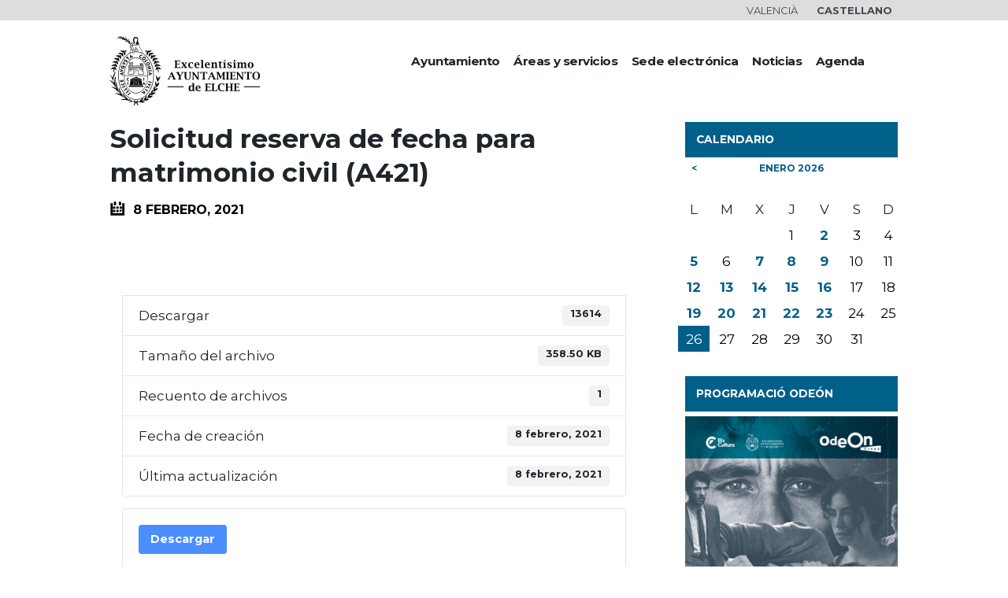

--- FILE ---
content_type: text/html; charset=UTF-8
request_url: https://www.elche.es/download/solicitud-reserva-de-fecha-para-matrimonio-civil-a421/
body_size: 28469
content:
<!DOCTYPE html>
<html lang="es-ES">
<head>
	
	<script>
document.addEventListener('DOMContentLoaded', function () {
  // Lista de subdominios que quieres interceptar
  const subdominios = [
    //'sede.elche.es',
    'aplicaciones.elche.es',
    'app.elche.es',
    'citapreviaomac.elche.es'
    // puedes añadir más si lo necesitas
  ];

  // Selector de todos los enlaces de la página
  const enlaces = document.querySelectorAll('a[href]');

  enlaces.forEach(function (enlace) {
    const href = enlace.getAttribute('href');

    // Verifica si el href contiene alguno de los subdominios bloqueados
    const esSubdominioRestringido = subdominios.some(function (sub) {
      return href.includes(sub);
    });

    if (esSubdominioRestringido) {
      enlace.addEventListener('click', function (e) {
        e.preventDefault();

        // Redirigir a una página alternativa temporal
        window.location.href = 'https://www.elche.es/actualidad-ciber-ataque-elche/';
      });
    }
  });
});
</script>
	
		<!-- Google tag (gtag.js) -->
<script async src="https://www.googletagmanager.com/gtag/js?id=G-TX685JJSLK"></script>
<script>
  window.dataLayer = window.dataLayer || [];
  function gtag(){dataLayer.push(arguments);}
  gtag('js', new Date());

  gtag('config', 'G-TX685JJSLK');
</script>
	<meta charset="UTF-8" />
	<meta name="viewport" content="width=device-width, initial-scale=1, maximum-scale=1">
	<meta name="format-detection" content="telephone=no">

	<link rel="profile" href="https://gmpg.org/xfn/11" />
	<link rel="pingback" href="https://www.elche.es/xmlrpc.php" />

	<script src="//cdn.jsdelivr.net/webshim/1.14.5/polyfiller.js"></script>
<script>
    webshims.setOptions('forms-ext', {types: 'date'});
webshims.polyfill('forms forms-ext');
</script>

	<link rel="icon" type="image/x-icon" href="https://www.elche.es/wp-content/themes/citygov/skins/citygov/images/favicon.ico" /><title>Solicitud reserva de fecha para matrimonio civil (A421) &#x2d; Ayuntamiento de Elche</title>
	<style>img:is([sizes="auto" i], [sizes^="auto," i]) { contain-intrinsic-size: 3000px 1500px }</style>
	<link rel="alternate" hreflang="es" href="https://www.elche.es/download/solicitud-reserva-de-fecha-para-matrimonio-civil-a421/" />
<link rel="alternate" hreflang="va" href="https://www.elche.es/va/download/solicitud-reserva-de-fecha-para-matrimonio-civil-a421/" />
<link rel="alternate" hreflang="x-default" href="https://www.elche.es/download/solicitud-reserva-de-fecha-para-matrimonio-civil-a421/" />

<!-- The SEO Framework por Sybre Waaijer -->
<meta name="robots" content="max-snippet:-1,max-image-preview:large,max-video-preview:-1" />
<link rel="canonical" href="https://www.elche.es/download/solicitud-reserva-de-fecha-para-matrimonio-civil-a421/" />
<meta name="description" content="Descargar documento&#8230;" />
<meta property="og:type" content="article" />
<meta property="og:locale" content="es_ES" />
<meta property="og:site_name" content="Ayuntamiento de Elche" />
<meta property="og:title" content="Solicitud reserva de fecha para matrimonio civil (A421)" />
<meta property="og:description" content="Descargar documento&#8230;" />
<meta property="og:url" content="https://www.elche.es/download/solicitud-reserva-de-fecha-para-matrimonio-civil-a421/" />
<meta property="og:image" content="https://www.elche.es/wp-content/plugins/download-manager/assets/file-type-icons/pdf.png" />
<meta property="article:published_time" content="2021-02-08T11:06:35+00:00" />
<meta property="article:modified_time" content="2021-02-08T11:06:35+00:00" />
<meta name="twitter:card" content="summary_large_image" />
<meta name="twitter:title" content="Solicitud reserva de fecha para matrimonio civil (A421)" />
<meta name="twitter:description" content="Descargar documento&#8230;" />
<meta name="twitter:image" content="https://www.elche.es/wp-content/plugins/download-manager/assets/file-type-icons/pdf.png" />
<script type="application/ld+json">{"@context":"https://schema.org","@graph":[{"@type":"WebSite","@id":"https://www.elche.es/#/schema/WebSite","url":"https://www.elche.es/","name":"Ayuntamiento de Elche","inLanguage":"es","potentialAction":{"@type":"SearchAction","target":{"@type":"EntryPoint","urlTemplate":"https://www.elche.es/search/{search_term_string}/"},"query-input":"required name=search_term_string"},"publisher":{"@type":"Organization","@id":"https://www.elche.es/#/schema/Organization","name":"Ayuntamiento de Elche","url":"https://www.elche.es/"}},{"@type":"WebPage","@id":"https://www.elche.es/download/solicitud-reserva-de-fecha-para-matrimonio-civil-a421/","url":"https://www.elche.es/download/solicitud-reserva-de-fecha-para-matrimonio-civil-a421/","name":"Solicitud reserva de fecha para matrimonio civil (A421) &#x2d; Ayuntamiento de Elche","description":"Descargar documento&#8230;","inLanguage":"es","isPartOf":{"@id":"https://www.elche.es/#/schema/WebSite"},"breadcrumb":{"@type":"BreadcrumbList","@id":"https://www.elche.es/#/schema/BreadcrumbList","itemListElement":[{"@type":"ListItem","position":1,"item":"https://www.elche.es/","name":"Ayuntamiento de Elche"},{"@type":"ListItem","position":2,"item":"https://www.elche.es/download-category/documentos-y-solicitudes/","name":"Categoría: Impresos y Formularios"},{"@type":"ListItem","position":3,"item":"https://www.elche.es/download-category/solicitudes/","name":"Categoría: Solicitudes"},{"@type":"ListItem","position":4,"name":"Solicitud reserva de fecha para matrimonio civil (A421)"}]},"potentialAction":{"@type":"ReadAction","target":"https://www.elche.es/download/solicitud-reserva-de-fecha-para-matrimonio-civil-a421/"},"datePublished":"2021-02-08T11:06:35+00:00","dateModified":"2021-02-08T11:06:35+00:00","author":{"@type":"Person","@id":"https://www.elche.es/#/schema/Person/fc2d62569faaed01657cf35178f566c0","name":"omac"}}]}</script>
<!-- / The SEO Framework por Sybre Waaijer | 12.26ms meta | 1.80ms boot -->

<link rel='dns-prefetch' href='//static.addtoany.com' />
<link rel='dns-prefetch' href='//fonts.googleapis.com' />
<link rel="alternate" type="application/rss+xml" title="Ayuntamiento de Elche &raquo; Feed" href="https://www.elche.es/feed/" />
<link rel="alternate" type="application/rss+xml" title="Ayuntamiento de Elche &raquo; Feed de los comentarios" href="https://www.elche.es/comments/feed/" />
<link rel="alternate" type="text/calendar" title="Ayuntamiento de Elche &raquo; iCal Feed" href="https://www.elche.es/calendario-eventos-elche/?ical=1" />
<script type="text/javascript">
/* <![CDATA[ */
window._wpemojiSettings = {"baseUrl":"https:\/\/s.w.org\/images\/core\/emoji\/16.0.1\/72x72\/","ext":".png","svgUrl":"https:\/\/s.w.org\/images\/core\/emoji\/16.0.1\/svg\/","svgExt":".svg","source":{"concatemoji":"https:\/\/www.elche.es\/wp-includes\/js\/wp-emoji-release.min.js?ver=6.8.3"}};
/*! This file is auto-generated */
!function(s,n){var o,i,e;function c(e){try{var t={supportTests:e,timestamp:(new Date).valueOf()};sessionStorage.setItem(o,JSON.stringify(t))}catch(e){}}function p(e,t,n){e.clearRect(0,0,e.canvas.width,e.canvas.height),e.fillText(t,0,0);var t=new Uint32Array(e.getImageData(0,0,e.canvas.width,e.canvas.height).data),a=(e.clearRect(0,0,e.canvas.width,e.canvas.height),e.fillText(n,0,0),new Uint32Array(e.getImageData(0,0,e.canvas.width,e.canvas.height).data));return t.every(function(e,t){return e===a[t]})}function u(e,t){e.clearRect(0,0,e.canvas.width,e.canvas.height),e.fillText(t,0,0);for(var n=e.getImageData(16,16,1,1),a=0;a<n.data.length;a++)if(0!==n.data[a])return!1;return!0}function f(e,t,n,a){switch(t){case"flag":return n(e,"\ud83c\udff3\ufe0f\u200d\u26a7\ufe0f","\ud83c\udff3\ufe0f\u200b\u26a7\ufe0f")?!1:!n(e,"\ud83c\udde8\ud83c\uddf6","\ud83c\udde8\u200b\ud83c\uddf6")&&!n(e,"\ud83c\udff4\udb40\udc67\udb40\udc62\udb40\udc65\udb40\udc6e\udb40\udc67\udb40\udc7f","\ud83c\udff4\u200b\udb40\udc67\u200b\udb40\udc62\u200b\udb40\udc65\u200b\udb40\udc6e\u200b\udb40\udc67\u200b\udb40\udc7f");case"emoji":return!a(e,"\ud83e\udedf")}return!1}function g(e,t,n,a){var r="undefined"!=typeof WorkerGlobalScope&&self instanceof WorkerGlobalScope?new OffscreenCanvas(300,150):s.createElement("canvas"),o=r.getContext("2d",{willReadFrequently:!0}),i=(o.textBaseline="top",o.font="600 32px Arial",{});return e.forEach(function(e){i[e]=t(o,e,n,a)}),i}function t(e){var t=s.createElement("script");t.src=e,t.defer=!0,s.head.appendChild(t)}"undefined"!=typeof Promise&&(o="wpEmojiSettingsSupports",i=["flag","emoji"],n.supports={everything:!0,everythingExceptFlag:!0},e=new Promise(function(e){s.addEventListener("DOMContentLoaded",e,{once:!0})}),new Promise(function(t){var n=function(){try{var e=JSON.parse(sessionStorage.getItem(o));if("object"==typeof e&&"number"==typeof e.timestamp&&(new Date).valueOf()<e.timestamp+604800&&"object"==typeof e.supportTests)return e.supportTests}catch(e){}return null}();if(!n){if("undefined"!=typeof Worker&&"undefined"!=typeof OffscreenCanvas&&"undefined"!=typeof URL&&URL.createObjectURL&&"undefined"!=typeof Blob)try{var e="postMessage("+g.toString()+"("+[JSON.stringify(i),f.toString(),p.toString(),u.toString()].join(",")+"));",a=new Blob([e],{type:"text/javascript"}),r=new Worker(URL.createObjectURL(a),{name:"wpTestEmojiSupports"});return void(r.onmessage=function(e){c(n=e.data),r.terminate(),t(n)})}catch(e){}c(n=g(i,f,p,u))}t(n)}).then(function(e){for(var t in e)n.supports[t]=e[t],n.supports.everything=n.supports.everything&&n.supports[t],"flag"!==t&&(n.supports.everythingExceptFlag=n.supports.everythingExceptFlag&&n.supports[t]);n.supports.everythingExceptFlag=n.supports.everythingExceptFlag&&!n.supports.flag,n.DOMReady=!1,n.readyCallback=function(){n.DOMReady=!0}}).then(function(){return e}).then(function(){var e;n.supports.everything||(n.readyCallback(),(e=n.source||{}).concatemoji?t(e.concatemoji):e.wpemoji&&e.twemoji&&(t(e.twemoji),t(e.wpemoji)))}))}((window,document),window._wpemojiSettings);
/* ]]> */
</script>
<link rel='stylesheet' id='sbs-openstreetmap-wpbakery-editor-css' href='https://www.elche.es/wp-content/plugins/stepbyteservice-openstreetmap/includes/../assets/css/wpbakeryeditor.min.css?ver=1.2.0' type='text/css' media='all' />
<link rel='stylesheet' id='tribe-events-pro-mini-calendar-block-styles-css' href='https://www.elche.es/wp-content/plugins/events-calendar-pro/build/css/tribe-events-pro-mini-calendar-block.css?ver=7.6.0.1' type='text/css' media='all' />
<style id='wp-emoji-styles-inline-css' type='text/css'>

	img.wp-smiley, img.emoji {
		display: inline !important;
		border: none !important;
		box-shadow: none !important;
		height: 1em !important;
		width: 1em !important;
		margin: 0 0.07em !important;
		vertical-align: -0.1em !important;
		background: none !important;
		padding: 0 !important;
	}
</style>
<style id='wp-block-library-inline-css' type='text/css'>
:root{--wp-admin-theme-color:#007cba;--wp-admin-theme-color--rgb:0,124,186;--wp-admin-theme-color-darker-10:#006ba1;--wp-admin-theme-color-darker-10--rgb:0,107,161;--wp-admin-theme-color-darker-20:#005a87;--wp-admin-theme-color-darker-20--rgb:0,90,135;--wp-admin-border-width-focus:2px;--wp-block-synced-color:#7a00df;--wp-block-synced-color--rgb:122,0,223;--wp-bound-block-color:var(--wp-block-synced-color)}@media (min-resolution:192dpi){:root{--wp-admin-border-width-focus:1.5px}}.wp-element-button{cursor:pointer}:root{--wp--preset--font-size--normal:16px;--wp--preset--font-size--huge:42px}:root .has-very-light-gray-background-color{background-color:#eee}:root .has-very-dark-gray-background-color{background-color:#313131}:root .has-very-light-gray-color{color:#eee}:root .has-very-dark-gray-color{color:#313131}:root .has-vivid-green-cyan-to-vivid-cyan-blue-gradient-background{background:linear-gradient(135deg,#00d084,#0693e3)}:root .has-purple-crush-gradient-background{background:linear-gradient(135deg,#34e2e4,#4721fb 50%,#ab1dfe)}:root .has-hazy-dawn-gradient-background{background:linear-gradient(135deg,#faaca8,#dad0ec)}:root .has-subdued-olive-gradient-background{background:linear-gradient(135deg,#fafae1,#67a671)}:root .has-atomic-cream-gradient-background{background:linear-gradient(135deg,#fdd79a,#004a59)}:root .has-nightshade-gradient-background{background:linear-gradient(135deg,#330968,#31cdcf)}:root .has-midnight-gradient-background{background:linear-gradient(135deg,#020381,#2874fc)}.has-regular-font-size{font-size:1em}.has-larger-font-size{font-size:2.625em}.has-normal-font-size{font-size:var(--wp--preset--font-size--normal)}.has-huge-font-size{font-size:var(--wp--preset--font-size--huge)}.has-text-align-center{text-align:center}.has-text-align-left{text-align:left}.has-text-align-right{text-align:right}#end-resizable-editor-section{display:none}.aligncenter{clear:both}.items-justified-left{justify-content:flex-start}.items-justified-center{justify-content:center}.items-justified-right{justify-content:flex-end}.items-justified-space-between{justify-content:space-between}.screen-reader-text{border:0;clip-path:inset(50%);height:1px;margin:-1px;overflow:hidden;padding:0;position:absolute;width:1px;word-wrap:normal!important}.screen-reader-text:focus{background-color:#ddd;clip-path:none;color:#444;display:block;font-size:1em;height:auto;left:5px;line-height:normal;padding:15px 23px 14px;text-decoration:none;top:5px;width:auto;z-index:100000}html :where(.has-border-color){border-style:solid}html :where([style*=border-top-color]){border-top-style:solid}html :where([style*=border-right-color]){border-right-style:solid}html :where([style*=border-bottom-color]){border-bottom-style:solid}html :where([style*=border-left-color]){border-left-style:solid}html :where([style*=border-width]){border-style:solid}html :where([style*=border-top-width]){border-top-style:solid}html :where([style*=border-right-width]){border-right-style:solid}html :where([style*=border-bottom-width]){border-bottom-style:solid}html :where([style*=border-left-width]){border-left-style:solid}html :where(img[class*=wp-image-]){height:auto;max-width:100%}:where(figure){margin:0 0 1em}html :where(.is-position-sticky){--wp-admin--admin-bar--position-offset:var(--wp-admin--admin-bar--height,0px)}@media screen and (max-width:600px){html :where(.is-position-sticky){--wp-admin--admin-bar--position-offset:0px}}
</style>
<style id='classic-theme-styles-inline-css' type='text/css'>
/*! This file is auto-generated */
.wp-block-button__link{color:#fff;background-color:#32373c;border-radius:9999px;box-shadow:none;text-decoration:none;padding:calc(.667em + 2px) calc(1.333em + 2px);font-size:1.125em}.wp-block-file__button{background:#32373c;color:#fff;text-decoration:none}
</style>
<link rel='stylesheet' id='contact-form-7-css' href='https://www.elche.es/wp-content/plugins/contact-form-7/includes/css/styles.css?ver=6.0.6' type='text/css' media='all' />
<link rel='stylesheet' id='wpdm-fonticon-css' href='https://www.elche.es/wp-content/plugins/download-manager/assets/wpdm-iconfont/css/wpdm-icons.css?ver=6.8.3' type='text/css' media='all' />
<link rel='stylesheet' id='wpdm-front-css' href='https://www.elche.es/wp-content/plugins/download-manager/assets/css/front.min.css?ver=6.8.3' type='text/css' media='all' />
<link rel='stylesheet' id='searchandfilter-css' href='https://www.elche.es/wp-content/plugins/search-filter/style.css?ver=1' type='text/css' media='all' />
<link rel='stylesheet' id='wpml-legacy-dropdown-0-css' href='https://www.elche.es/wp-content/plugins/sitepress-multilingual-cms/templates/language-switchers/legacy-dropdown/style.min.css?ver=1' type='text/css' media='all' />
<style id='wpml-legacy-dropdown-0-inline-css' type='text/css'>
.wpml-ls-statics-shortcode_actions{background-color:#eeeeee;}.wpml-ls-statics-shortcode_actions, .wpml-ls-statics-shortcode_actions .wpml-ls-sub-menu, .wpml-ls-statics-shortcode_actions a {border-color:#cdcdcd;}.wpml-ls-statics-shortcode_actions a, .wpml-ls-statics-shortcode_actions .wpml-ls-sub-menu a, .wpml-ls-statics-shortcode_actions .wpml-ls-sub-menu a:link, .wpml-ls-statics-shortcode_actions li:not(.wpml-ls-current-language) .wpml-ls-link, .wpml-ls-statics-shortcode_actions li:not(.wpml-ls-current-language) .wpml-ls-link:link {color:#444444;background-color:#ffffff;}.wpml-ls-statics-shortcode_actions .wpml-ls-sub-menu a:hover,.wpml-ls-statics-shortcode_actions .wpml-ls-sub-menu a:focus, .wpml-ls-statics-shortcode_actions .wpml-ls-sub-menu a:link:hover, .wpml-ls-statics-shortcode_actions .wpml-ls-sub-menu a:link:focus {color:#000000;background-color:#eeeeee;}.wpml-ls-statics-shortcode_actions .wpml-ls-current-language > a {color:#444444;background-color:#ffffff;}.wpml-ls-statics-shortcode_actions .wpml-ls-current-language:hover>a, .wpml-ls-statics-shortcode_actions .wpml-ls-current-language>a:focus {color:#000000;background-color:#eeeeee;}
</style>
<link rel='stylesheet' id='citygov-font-google_fonts-style-css' href='https://fonts.googleapis.com/css?family=Montserrat:300,300italic,400,400italic,700,700italic|Hind:400,500|Damion&#038;subset=latin,latin-ext' type='text/css' media='all' />
<link rel='stylesheet' id='citygov-fontello-style-css' href='https://www.elche.es/wp-content/themes/citygov/css/fontello/css/fontello.min.css' type='text/css' media='all' />
<link rel='stylesheet' id='citygov-main-style-css' href='https://www.elche.es/wp-content/themes/citygov/style.css' type='text/css' media='all' />
<link rel='stylesheet' id='citygov-animation-style-css' href='https://www.elche.es/wp-content/themes/citygov/fw/css/core.animation.css' type='text/css' media='all' />
<link rel='stylesheet' id='citygov-shortcodes-style-css' href='https://www.elche.es/wp-content/themes/citygov/shortcodes/theme.shortcodes.css' type='text/css' media='all' />
<link rel='stylesheet' id='citygov-plugin.buddypress-style-css' href='https://www.elche.es/wp-content/themes/citygov/css/plugin.buddypress.min.css' type='text/css' media='all' />
<link rel='stylesheet' id='citygov-plugin.tribe-events-style-css' href='https://www.elche.es/wp-content/themes/citygov/css/plugin.tribe-events.min.css' type='text/css' media='all' />
<link rel='stylesheet' id='citygov-skin-style-css' href='https://www.elche.es/wp-content/themes/citygov/skins/citygov/skin.css' type='text/css' media='all' />
<link rel='stylesheet' id='citygov-custom-style-css' href='https://www.elche.es/wp-content/themes/citygov/fw/css/custom-style.css' type='text/css' media='all' />
<style id='citygov-custom-style-inline-css' type='text/css'>
  .sidebar_outer_logo .logo_main,.top_panel_wrap .logo_main,.top_panel_wrap .logo_fixed{height:50px} .contacts_wrap .logo img{height:30px}
</style>
<link rel='stylesheet' id='citygov-responsive-style-css' href='https://www.elche.es/wp-content/themes/citygov/css/responsive.css' type='text/css' media='all' />
<link rel='stylesheet' id='theme-skin-responsive-style-css' href='https://www.elche.es/wp-content/themes/citygov/skins/citygov/skin.responsive.css' type='text/css' media='all' />
<link rel='stylesheet' id='mediaelement-css' href='https://www.elche.es/wp-includes/js/mediaelement/mediaelementplayer-legacy.min.css?ver=4.2.17' type='text/css' media='all' />
<link rel='stylesheet' id='wp-mediaelement-css' href='https://www.elche.es/wp-includes/js/mediaelement/wp-mediaelement.min.css?ver=6.8.3' type='text/css' media='all' />
<link rel='stylesheet' id='tablepress-default-css' href='https://www.elche.es/wp-content/tablepress-combined.min.css?ver=21' type='text/css' media='all' />
<link rel='stylesheet' id='js_composer_custom_css-css' href='//www.elche.es/wp-content/uploads/js_composer/custom.css?ver=7.8' type='text/css' media='all' />
<link rel='stylesheet' id='addtoany-css' href='https://www.elche.es/wp-content/plugins/add-to-any/addtoany.min.css?ver=1.16' type='text/css' media='all' />
<link rel='stylesheet' id='moove_gdpr_frontend-css' href='https://www.elche.es/wp-content/plugins/gdpr-cookie-compliance/dist/styles/gdpr-main.css?ver=4.16.1' type='text/css' media='all' />
<style id='moove_gdpr_frontend-inline-css' type='text/css'>
				#moove_gdpr_cookie_info_bar .moove-gdpr-info-bar-container .moove-gdpr-info-bar-content a.mgbutton.moove-gdpr-infobar-reject-btn, 
				#moove_gdpr_cookie_info_bar .moove-gdpr-info-bar-container .moove-gdpr-info-bar-content button.mgbutton.moove-gdpr-infobar-reject-btn {
					background-color: transparent;
				   box-shadow: inset 0 0 0 1px currentColor;
				   opacity: .7;
				   color: #202020;
				}

				#moove_gdpr_cookie_info_bar .moove-gdpr-info-bar-container .moove-gdpr-info-bar-content a.mgbutton.moove-gdpr-infobar-reject-btn:hover, 
				#moove_gdpr_cookie_info_bar .moove-gdpr-info-bar-container .moove-gdpr-info-bar-content button.mgbutton.moove-gdpr-infobar-reject-btn:hover {
					background-color: #202020;
					box-shadow: none;
					color: #fff;
					opacity: 1;
				}

				#moove_gdpr_cookie_info_bar:not(.gdpr-full-screen-infobar).moove-gdpr-dark-scheme .moove-gdpr-info-bar-container .moove-gdpr-info-bar-content a.mgbutton.moove-gdpr-infobar-reject-btn, #moove_gdpr_cookie_info_bar:not(.gdpr-full-screen-infobar).moove-gdpr-dark-scheme .moove-gdpr-info-bar-container .moove-gdpr-info-bar-content button.mgbutton.moove-gdpr-infobar-reject-btn {
					background-color: transparent;
				   box-shadow: inset 0 0 0 1px currentColor;
				   opacity: .7;
				   color: #fff;
				}

				#moove_gdpr_cookie_info_bar:not(.gdpr-full-screen-infobar).moove-gdpr-dark-scheme .moove-gdpr-info-bar-container .moove-gdpr-info-bar-content a.mgbutton.moove-gdpr-infobar-reject-btn:hover, #moove_gdpr_cookie_info_bar:not(.gdpr-full-screen-infobar).moove-gdpr-dark-scheme .moove-gdpr-info-bar-container .moove-gdpr-info-bar-content button.mgbutton.moove-gdpr-infobar-reject-btn:hover {
					box-shadow: none;
				   opacity: 1;
				   color: #202020;
				   background-color: #fff;
				}
			#moove_gdpr_cookie_modal,#moove_gdpr_cookie_info_bar,.gdpr_cookie_settings_shortcode_content{font-family:Nunito,sans-serif}#moove_gdpr_save_popup_settings_button{background-color:#373737;color:#fff}#moove_gdpr_save_popup_settings_button:hover{background-color:#000}#moove_gdpr_cookie_info_bar .moove-gdpr-info-bar-container .moove-gdpr-info-bar-content a.mgbutton,#moove_gdpr_cookie_info_bar .moove-gdpr-info-bar-container .moove-gdpr-info-bar-content button.mgbutton{background-color:#cddff8}#moove_gdpr_cookie_modal .moove-gdpr-modal-content .moove-gdpr-modal-footer-content .moove-gdpr-button-holder a.mgbutton,#moove_gdpr_cookie_modal .moove-gdpr-modal-content .moove-gdpr-modal-footer-content .moove-gdpr-button-holder button.mgbutton,.gdpr_cookie_settings_shortcode_content .gdpr-shr-button.button-green{background-color:#cddff8;border-color:#cddff8}#moove_gdpr_cookie_modal .moove-gdpr-modal-content .moove-gdpr-modal-footer-content .moove-gdpr-button-holder a.mgbutton:hover,#moove_gdpr_cookie_modal .moove-gdpr-modal-content .moove-gdpr-modal-footer-content .moove-gdpr-button-holder button.mgbutton:hover,.gdpr_cookie_settings_shortcode_content .gdpr-shr-button.button-green:hover{background-color:#fff;color:#cddff8}#moove_gdpr_cookie_modal .moove-gdpr-modal-content .moove-gdpr-modal-close i,#moove_gdpr_cookie_modal .moove-gdpr-modal-content .moove-gdpr-modal-close span.gdpr-icon{background-color:#cddff8;border:1px solid #cddff8}#moove_gdpr_cookie_info_bar span.change-settings-button.focus-g,#moove_gdpr_cookie_info_bar span.change-settings-button:focus,#moove_gdpr_cookie_info_bar button.change-settings-button.focus-g,#moove_gdpr_cookie_info_bar button.change-settings-button:focus{-webkit-box-shadow:0 0 1px 3px #cddff8;-moz-box-shadow:0 0 1px 3px #cddff8;box-shadow:0 0 1px 3px #cddff8}#moove_gdpr_cookie_modal .moove-gdpr-modal-content .moove-gdpr-modal-close i:hover,#moove_gdpr_cookie_modal .moove-gdpr-modal-content .moove-gdpr-modal-close span.gdpr-icon:hover,#moove_gdpr_cookie_info_bar span[data-href]>u.change-settings-button{color:#cddff8}#moove_gdpr_cookie_modal .moove-gdpr-modal-content .moove-gdpr-modal-left-content #moove-gdpr-menu li.menu-item-selected a span.gdpr-icon,#moove_gdpr_cookie_modal .moove-gdpr-modal-content .moove-gdpr-modal-left-content #moove-gdpr-menu li.menu-item-selected button span.gdpr-icon{color:inherit}#moove_gdpr_cookie_modal .moove-gdpr-modal-content .moove-gdpr-modal-left-content #moove-gdpr-menu li a span.gdpr-icon,#moove_gdpr_cookie_modal .moove-gdpr-modal-content .moove-gdpr-modal-left-content #moove-gdpr-menu li button span.gdpr-icon{color:inherit}#moove_gdpr_cookie_modal .gdpr-acc-link{line-height:0;font-size:0;color:transparent;position:absolute}#moove_gdpr_cookie_modal .moove-gdpr-modal-content .moove-gdpr-modal-close:hover i,#moove_gdpr_cookie_modal .moove-gdpr-modal-content .moove-gdpr-modal-left-content #moove-gdpr-menu li a,#moove_gdpr_cookie_modal .moove-gdpr-modal-content .moove-gdpr-modal-left-content #moove-gdpr-menu li button,#moove_gdpr_cookie_modal .moove-gdpr-modal-content .moove-gdpr-modal-left-content #moove-gdpr-menu li button i,#moove_gdpr_cookie_modal .moove-gdpr-modal-content .moove-gdpr-modal-left-content #moove-gdpr-menu li a i,#moove_gdpr_cookie_modal .moove-gdpr-modal-content .moove-gdpr-tab-main .moove-gdpr-tab-main-content a:hover,#moove_gdpr_cookie_info_bar.moove-gdpr-dark-scheme .moove-gdpr-info-bar-container .moove-gdpr-info-bar-content a.mgbutton:hover,#moove_gdpr_cookie_info_bar.moove-gdpr-dark-scheme .moove-gdpr-info-bar-container .moove-gdpr-info-bar-content button.mgbutton:hover,#moove_gdpr_cookie_info_bar.moove-gdpr-dark-scheme .moove-gdpr-info-bar-container .moove-gdpr-info-bar-content a:hover,#moove_gdpr_cookie_info_bar.moove-gdpr-dark-scheme .moove-gdpr-info-bar-container .moove-gdpr-info-bar-content button:hover,#moove_gdpr_cookie_info_bar.moove-gdpr-dark-scheme .moove-gdpr-info-bar-container .moove-gdpr-info-bar-content span.change-settings-button:hover,#moove_gdpr_cookie_info_bar.moove-gdpr-dark-scheme .moove-gdpr-info-bar-container .moove-gdpr-info-bar-content button.change-settings-button:hover,#moove_gdpr_cookie_info_bar.moove-gdpr-dark-scheme .moove-gdpr-info-bar-container .moove-gdpr-info-bar-content u.change-settings-button:hover,#moove_gdpr_cookie_info_bar span[data-href]>u.change-settings-button,#moove_gdpr_cookie_info_bar.moove-gdpr-dark-scheme .moove-gdpr-info-bar-container .moove-gdpr-info-bar-content a.mgbutton.focus-g,#moove_gdpr_cookie_info_bar.moove-gdpr-dark-scheme .moove-gdpr-info-bar-container .moove-gdpr-info-bar-content button.mgbutton.focus-g,#moove_gdpr_cookie_info_bar.moove-gdpr-dark-scheme .moove-gdpr-info-bar-container .moove-gdpr-info-bar-content a.focus-g,#moove_gdpr_cookie_info_bar.moove-gdpr-dark-scheme .moove-gdpr-info-bar-container .moove-gdpr-info-bar-content button.focus-g,#moove_gdpr_cookie_info_bar.moove-gdpr-dark-scheme .moove-gdpr-info-bar-container .moove-gdpr-info-bar-content a.mgbutton:focus,#moove_gdpr_cookie_info_bar.moove-gdpr-dark-scheme .moove-gdpr-info-bar-container .moove-gdpr-info-bar-content button.mgbutton:focus,#moove_gdpr_cookie_info_bar.moove-gdpr-dark-scheme .moove-gdpr-info-bar-container .moove-gdpr-info-bar-content a:focus,#moove_gdpr_cookie_info_bar.moove-gdpr-dark-scheme .moove-gdpr-info-bar-container .moove-gdpr-info-bar-content button:focus,#moove_gdpr_cookie_info_bar.moove-gdpr-dark-scheme .moove-gdpr-info-bar-container .moove-gdpr-info-bar-content span.change-settings-button.focus-g,span.change-settings-button:focus,button.change-settings-button.focus-g,button.change-settings-button:focus,#moove_gdpr_cookie_info_bar.moove-gdpr-dark-scheme .moove-gdpr-info-bar-container .moove-gdpr-info-bar-content u.change-settings-button.focus-g,#moove_gdpr_cookie_info_bar.moove-gdpr-dark-scheme .moove-gdpr-info-bar-container .moove-gdpr-info-bar-content u.change-settings-button:focus{color:#cddff8}#moove_gdpr_cookie_modal .moove-gdpr-branding.focus-g span,#moove_gdpr_cookie_modal .moove-gdpr-modal-content .moove-gdpr-tab-main a.focus-g{color:#cddff8}#moove_gdpr_cookie_modal.gdpr_lightbox-hide{display:none}
</style>
<!--n2css--><!--n2js--><script type="text/javascript" id="wpml-cookie-js-extra">
/* <![CDATA[ */
var wpml_cookies = {"wp-wpml_current_language":{"value":"es","expires":1,"path":"\/"}};
var wpml_cookies = {"wp-wpml_current_language":{"value":"es","expires":1,"path":"\/"}};
/* ]]> */
</script>
<script type="text/javascript" src="https://www.elche.es/wp-content/plugins/sitepress-multilingual-cms/res/js/cookies/language-cookie.js?ver=476000" id="wpml-cookie-js" defer="defer" data-wp-strategy="defer"></script>
<script type="text/javascript" id="addtoany-core-js-before">
/* <![CDATA[ */
window.a2a_config=window.a2a_config||{};a2a_config.callbacks=[];a2a_config.overlays=[];a2a_config.templates={};a2a_localize = {
	Share: "Compartir",
	Save: "Guardar",
	Subscribe: "Suscribir",
	Email: "Correo electrónico",
	Bookmark: "Marcador",
	ShowAll: "Mostrar todo",
	ShowLess: "Mostrar menos",
	FindServices: "Encontrar servicio(s)",
	FindAnyServiceToAddTo: "Encuentra al instante cualquier servicio para añadir a",
	PoweredBy: "Funciona con",
	ShareViaEmail: "Compartir por correo electrónico",
	SubscribeViaEmail: "Suscribirse a través de correo electrónico",
	BookmarkInYourBrowser: "Añadir a marcadores de tu navegador",
	BookmarkInstructions: "Presiona «Ctrl+D» o «\u2318+D» para añadir esta página a marcadores",
	AddToYourFavorites: "Añadir a tus favoritos",
	SendFromWebOrProgram: "Enviar desde cualquier dirección o programa de correo electrónico ",
	EmailProgram: "Programa de correo electrónico",
	More: "Más&#8230;",
	ThanksForSharing: "¡Gracias por compartir!",
	ThanksForFollowing: "¡Gracias por seguirnos!"
};
/* ]]> */
</script>
<script type="text/javascript" defer src="https://static.addtoany.com/menu/page.js" id="addtoany-core-js"></script>
<script type="text/javascript" src="https://www.elche.es/wp-includes/js/jquery/jquery.min.js?ver=3.7.1" id="jquery-core-js"></script>
<script type="text/javascript" src="https://www.elche.es/wp-includes/js/jquery/jquery-migrate.min.js?ver=3.4.1" id="jquery-migrate-js"></script>
<script type="text/javascript" defer src="https://www.elche.es/wp-content/plugins/add-to-any/addtoany.min.js?ver=1.1" id="addtoany-jquery-js"></script>
<script type="text/javascript" src="https://www.elche.es/wp-content/plugins/download-manager/assets/js/wpdm.min.js?ver=6.8.3" id="wpdm-frontend-js-js"></script>
<script type="text/javascript" id="wpdm-frontjs-js-extra">
/* <![CDATA[ */
var wpdm_url = {"home":"https:\/\/www.elche.es\/","site":"https:\/\/www.elche.es\/","ajax":"https:\/\/www.elche.es\/wp-admin\/admin-ajax.php"};
var wpdm_js = {"spinner":"<i class=\"wpdm-icon wpdm-sun wpdm-spin\"><\/i>","client_id":"e8df90660858b496444f726f908cda53"};
var wpdm_strings = {"pass_var":"\u00a1Contrase\u00f1a verificada!","pass_var_q":"Haz clic en el bot\u00f3n siguiente para iniciar la descarga.","start_dl":"Iniciar descarga"};
/* ]]> */
</script>
<script type="text/javascript" src="https://www.elche.es/wp-content/plugins/download-manager/assets/js/front.min.js?ver=3.3.19" id="wpdm-frontjs-js"></script>
<script type="text/javascript" src="https://www.elche.es/wp-content/plugins/sitepress-multilingual-cms/templates/language-switchers/legacy-dropdown/script.min.js?ver=1" id="wpml-legacy-dropdown-0-js"></script>
<script type="text/javascript" src="https://www.elche.es/wp-content/themes/citygov/fw/js/photostack/modernizr.min.js" id="citygov-core-modernizr-script-js"></script>
<script></script><link rel="https://api.w.org/" href="https://www.elche.es/wp-json/" /><link rel="EditURI" type="application/rsd+xml" title="RSD" href="https://www.elche.es/xmlrpc.php?rsd" />
<link rel="alternate" title="oEmbed (JSON)" type="application/json+oembed" href="https://www.elche.es/wp-json/oembed/1.0/embed?url=https%3A%2F%2Fwww.elche.es%2Fdownload%2Fsolicitud-reserva-de-fecha-para-matrimonio-civil-a421%2F" />
<link rel="alternate" title="oEmbed (XML)" type="text/xml+oembed" href="https://www.elche.es/wp-json/oembed/1.0/embed?url=https%3A%2F%2Fwww.elche.es%2Fdownload%2Fsolicitud-reserva-de-fecha-para-matrimonio-civil-a421%2F&#038;format=xml" />
<meta name="generator" content="WPML ver:4.7.6 stt:2,64;" />

	<script type="text/javascript">var ajaxurl = 'https://www.elche.es/wp-admin/admin-ajax.php';</script>

<meta name="tec-api-version" content="v1"><meta name="tec-api-origin" content="https://www.elche.es"><link rel="alternate" href="https://www.elche.es/wp-json/tribe/events/v1/" /><meta name="generator" content="Powered by WPBakery Page Builder - drag and drop page builder for WordPress."/>
<style type="text/css" id="custom-background-css">
body.custom-background { background-color: #ffffff; }
</style>
	<noscript><style> .wpb_animate_when_almost_visible { opacity: 1; }</style></noscript><meta name="generator" content="WordPress Download Manager 3.3.19" />
                <style>
        /* WPDM Link Template Styles */        </style>
                <style>

            :root {
                --color-primary: #4a8eff;
                --color-primary-rgb: 74, 142, 255;
                --color-primary-hover: #5998ff;
                --color-primary-active: #3281ff;
                --color-secondary: #6c757d;
                --color-secondary-rgb: 108, 117, 125;
                --color-secondary-hover: #6c757d;
                --color-secondary-active: #6c757d;
                --color-success: #018e11;
                --color-success-rgb: 1, 142, 17;
                --color-success-hover: #0aad01;
                --color-success-active: #0c8c01;
                --color-info: #2CA8FF;
                --color-info-rgb: 44, 168, 255;
                --color-info-hover: #2CA8FF;
                --color-info-active: #2CA8FF;
                --color-warning: #FFB236;
                --color-warning-rgb: 255, 178, 54;
                --color-warning-hover: #FFB236;
                --color-warning-active: #FFB236;
                --color-danger: #ff5062;
                --color-danger-rgb: 255, 80, 98;
                --color-danger-hover: #ff5062;
                --color-danger-active: #ff5062;
                --color-green: #30b570;
                --color-blue: #0073ff;
                --color-purple: #8557D3;
                --color-red: #ff5062;
                --color-muted: rgba(69, 89, 122, 0.6);
                --wpdm-font: "Sen", -apple-system, BlinkMacSystemFont, "Segoe UI", Roboto, Helvetica, Arial, sans-serif, "Apple Color Emoji", "Segoe UI Emoji", "Segoe UI Symbol";
            }

            .wpdm-download-link.btn.btn-primary {
                border-radius: 4px;
            }


        </style>
        	<link rel='stylesheet'  href='https://www.elche.es/mod.css?v=1910795235' type='text/css' media='all' />
	<link rel='stylesheet'  href='https://www.elche.es/responsive.css' type='text/css' media='all' />
	<link rel='stylesheet'  href='https://www.elche.es/mod_calendar.css' type='text/css' media='all' />
		<link rel='stylesheet'  href='https://www.elche.es/mod2.css?v=105769494' type='text/css' media='all' />
	
	<!-- Facebook Pixel Code -->
	<script>
	/*!function(f,b,e,v,n,t,s)
	{if(f.fbq)return;n=f.fbq=function(){n.callMethod?
	n.callMethod.apply(n,arguments):n.queue.push(arguments)};
	if(!f._fbq)f._fbq=n;n.push=n;n.loaded=!0;n.version='2.0';
	n.queue=[];t=b.createElement(e);t.async=!0;
	t.src=v;s=b.getElementsByTagName(e)[0];
	s.parentNode.insertBefore(t,s)}(window, document,'script',
	'https://connect.facebook.net/en_US/fbevents.js');
	fbq('init', '299928828276817');
	fbq('track', 'PageView');*/
	</script>
	<!--<noscript><img height="1" width="1" style="display:none"
	src="https://www.facebook.com/tr?id=299928828276817&ev=PageView&noscript=1"
	/></noscript>-->
	<!-- End Facebook Pixel Code 
	<meta name="facebook-domain-verification" content="ga7u7ktv2lpfbymgobxsbx3yxnrdoi" />-->
	<script>
  /*(function(i,s,o,g,r,a,m){i['GoogleAnalyticsObject']=r;i[r]=i[r]||function(){
  (i[r].q=i[r].q||[]).push(arguments)},i[r].l=1*new Date();a=s.createElement(o),
  m=s.getElementsByTagName(o)[0];a.async=1;a.src=g;m.parentNode.insertBefore(a,m)
  })(window,document,'script','https://www.google-analytics.com/analytics.js','ga');

  ga('create', 'UA-42199330-1', 'auto');
  ga('send', 'pageview');*/
		
	

</script>

	
<script type="text/javascript">
window.addEventListener('GdprCookieConsentOnAccept', function (e) {
	//alert(e.detail.wpl_viewed_cookie)
        if(e.detail.wpl_viewed_cookie == 'yes') {
        	if(e.detail.wpl_user_preference.analytics == 'yes') {
                enableGoogleAnalytics('granted');
            }else
				enableGoogleAnalytics('denied');
       }else{
		   
		   enableGoogleAnalytics('denied');
	   }
}, false);
	
window.addEventListener('GdprCookieConsentOnReject', function (e) {
	//alert(e.detail.wpl_viewed_cookie)
        if(e.detail.wpl_viewed_cookie == 'yes') {
        	if(e.detail.wpl_user_preference.analytics == 'yes') {
                enableGoogleAnalytics('granted');
            }else
				enableGoogleAnalytics('denied');
       }else{
		   
		   enableGoogleAnalytics('denied');
	   }
}, false);	
	
var _gaq = [];
function enableGoogleAnalytics(veo) {
   /*	var script = document.createElement("script");
script.src = "https://www.googletagmanager.com/gtag/js?id=G-TX685JJSLK";    
script.async = true;               //set async attribute 
document.getElementsByTagName("head")[0].appendChild(script);

  window.dataLayer = window.dataLayer || [];
  function gtag(){dataLayer.push(arguments);}
  gtag('js', new Date());

  gtag('config', 'G-TX685JJSLK');

	gtag('consent', 'update', {
    'ad_user_data': 'granted',
    'ad_personalization': 'granted',
    'ad_storage': veo,
    'analytics_storage': 'granted'
  });*/
	//alert(veo)
	/*gtag('consent', 'update', {
    'ad_user_data': 'granted',
    'ad_personalization': 'granted',
    'ad_storage': 'granted',
    'analytics_storage': 'granted'
  });*/
//document.write("RESULTADO: "+veo);
}
</script>	
<!-- Script de implantación para www.elche.es -->
<!--
<script async="async" data-insuit-id="insuitlaunch" type="text/javascript" src="https://www--elche--es.insuit.net/i4tservice/insuit-app.js"></script>	
-->	
</head>

<body data-rsssl=1 class="bp-legacy wp-singular wpdmpro-template-default single single-wpdmpro postid-134481 custom-background wp-theme-citygov tribe-no-js group-blog citygov_body body_style_wide body_filled theme_skin_citygov article_style_stretch layout_single-standard template_single-standard scheme_original top_panel_show top_panel_above sidebar_show sidebar_right sidebar_outer_hide wpb-js-composer js-comp-ver-7.8 vc_responsive">
		<a id="toc_home" class="sc_anchor" title="Inicio" data-description="&lt;i&gt;Return to Home&lt;/i&gt; - &lt;br&gt;navigate to home page of the site" data-icon="icon-home" data-url="https://www.elche.es/" data-separator="yes"></a><a id="toc_top" class="sc_anchor" title="To Top" data-description="&lt;i&gt;Back to top&lt;/i&gt; - &lt;br&gt;scroll to top of the page" data-icon="icon-double-up" data-url="" data-separator="yes"></a>
	
	
	
	<div class="body_wrap">

		
		<div class="page_wrap">

					
		<div class="top_panel_fixed_wrap"></div>

		<header class="top_panel_wrap top_panel_style_3 scheme_original">
			<div class="top_panel_wrap_inner top_panel_inner_style_3 top_panel_position_above">
			
							<div class="top_panel_top">
					<div class="content_wrap clearfix">
						

<div class="top_panel_top_user_area">
			<ul id="menu_user" class="menu_user_nav">
					<li>
				<a style="font-weight: 500" class="selectorIdiomas" href="https://www.elche.es/va/download/solicitud-reserva-de-fecha-para-matrimonio-civil-a421/">Valencià</a> <a style="font-weight: 900" class="selectorIdiomas" href="https://www.elche.es/download/solicitud-reserva-de-fecha-para-matrimonio-civil-a421/">Castellano</a> 				</li>
			
	</ul>

</div>

					</div>
				</div>
			
			<div class="top_panel_middle" >
				<div class="content_wrap">
					<div class="contact_logo veo">
												<div class="logo">
							
														
			<a href="https://www.elche.es/">
				
				
				
				<img src="/corporativo/Logo-ayto-elche-nuevo-2024.png" class="logo_main" alt="" width="215" height="90">
				<img src="/corporativo/Logo-ayto-elche-nuevo-2024.png" class="logo_fixed" alt="" width="215" height="90">
							
			</a>
		</div>
					</div>
                                            <div class="top_panel_top_search"><div class="search_wrap search_style_regular search_state_fixed search_ajax">
						<div class="search_form_wrap">
							<form role="search" method="get" class="search_form" action="https://www.elche.es/">
								<button type="submit" class="search_submit icon-search" title="Empezar búsqueda"></button>
								<input type="text" class="search_field" placeholder="" value="" name="s" />
							</form>
						</div>
						<div class="search_results widget_area scheme_original"><a class="search_results_close icon-cancel"></a><div class="search_results_content"></div></div>
				</div></div>
                    
					<div class="menu_main_wrap">
						<a href="#" class="menu_main_responsive_button icon-menu"></a>
						<nav class="menu_main_nav_area">
							<ul id="menu_main" class="menu_main_nav"><li id="menu-item-2408" class="menu-item menu-item-type-post_type menu-item-object-page menu-item-has-children menu-item-2408"><a href="https://www.elche.es/ayuntamiento-de-elche/">Ayuntamiento</a>
<ul class="sub-menu">
	<li id="menu-item-335101" class="menu-item menu-item-type-custom menu-item-object-custom menu-item-335101"><a href="https://www.elche.es/ayuntamiento-de-elche/">Ayuntamiento</a></li>
	<li id="menu-item-94767" class="menu-item menu-item-type-post_type menu-item-object-page menu-item-94767"><a href="https://www.elche.es/ayuntamiento-de-elche/corporacion-municipal/">Corporacion municipal</a></li>
	<li id="menu-item-87653" class="menu-item menu-item-type-post_type menu-item-object-page menu-item-87653"><a href="https://www.elche.es/ayuntamiento-de-elche/documentos-del-pleno-municipal-y-de-la-junta-de-gobierno-local/">Documentos del Pleno y JGL</a></li>
	<li id="menu-item-201093" class="menu-item menu-item-type-post_type menu-item-object-page menu-item-201093"><a href="https://www.elche.es/una-ciudad-para-vivir/">La Ciudad</a></li>
	<li id="menu-item-200954" class="menu-item menu-item-type-post_type menu-item-object-page menu-item-200954"><a href="https://www.elche.es/transparencia-gobierno-abierto/">Transparencia</a></li>
	<li id="menu-item-137820" class="menu-item menu-item-type-post_type menu-item-object-page menu-item-137820"><a href="https://www.elche.es/ceremonias-civiles/">Ceremonias Civiles</a></li>
</ul>
</li>
<li id="menu-item-923" class="menu-item menu-item-type-post_type menu-item-object-page menu-item-923"><a href="https://www.elche.es/areas/">Áreas y servicios</a></li>
<li id="menu-item-111751" class="menu-item menu-item-type-custom menu-item-object-custom menu-item-has-children menu-item-111751"><a href="https://sede.elche.es/sta/CarpetaPublic/doEvent?APP_CODE=STA&#038;PAGE_CODE=PTS2_HOME&#038;lang=ES">Sede electrónica</a>
<ul class="sub-menu">
	<li id="menu-item-110693" class="menu-item menu-item-type-post_type menu-item-object-page menu-item-110693"><a href="https://www.elche.es/hacienda/autoliquidaciones/">Autoliquidaciones</a></li>
	<li id="menu-item-121254" class="menu-item menu-item-type-custom menu-item-object-custom menu-item-121254"><a href="https://sede.elche.es/sta/CarpetaPublic/doEvent?APP_CODE=STA&#038;PAGE_CODE=CATALOGO">Información de trámites</a></li>
	<li id="menu-item-88135" class="menu-item menu-item-type-post_type menu-item-object-page menu-item-88135"><a href="https://www.elche.es/oficina-municipal-de-atencion-ciudadana-omac/informacion-al-contribuyente/tramites-en-linea/">Tributos</a></li>
	<li id="menu-item-163615" class="menu-item menu-item-type-custom menu-item-object-custom menu-item-163615"><a href="https://sede.elche.es/sta/CarpetaPublic/doEvent?APP_CODE=STA&#038;PAGE_CODE=PTS2_PERFIL_CONTRATANTE">Perfil del contratante</a></li>
	<li id="menu-item-238110" class="menu-item menu-item-type-post_type menu-item-object-page menu-item-238110"><a href="https://www.elche.es/tutoriales-de-la-sede-electronica/">Videotutoriales</a></li>
</ul>
</li>
<li id="menu-item-173564" class="menu-item menu-item-type-post_type menu-item-object-page menu-item-173564"><a href="https://www.elche.es/noticias-elche-2/">Noticias</a></li>
<li id="menu-item-2527" class="menu-item menu-item-type-post_type menu-item-object-page menu-item-has-children menu-item-2527"><a href="https://www.elche.es/agenda/">Agenda</a>
<ul class="sub-menu">
	<li id="menu-item-191823" class="menu-item menu-item-type-custom menu-item-object-custom menu-item-191823"><a href="https://www.elche.es/agenda/">CALENDARIO</a></li>
	<li id="menu-item-135771" class="menu-item menu-item-type-custom menu-item-object-custom menu-item-has-children menu-item-135771"><a>LUGARES</a>
	<ul class="sub-menu">
		<li id="menu-item-135773" class="menu-item menu-item-type-post_type menu-item-object-page menu-item-135773"><a href="https://www.elche.es/cultura/lescorxador-ccc/">L´Escorxador CCC</a></li>
		<li id="menu-item-135772" class="menu-item menu-item-type-post_type menu-item-object-page menu-item-135772"><a href="https://www.elche.es/cultura/cines-odeon/">Cines Odeón</a></li>
		<li id="menu-item-135775" class="menu-item menu-item-type-post_type menu-item-object-page menu-item-135775"><a href="https://www.elche.es/cultura/gran-teatro/">Gran Teatro</a></li>
		<li id="menu-item-135774" class="menu-item menu-item-type-post_type menu-item-object-page menu-item-135774"><a href="https://www.elche.es/cultura/la-llotja/">La Llotja</a></li>
	</ul>
</li>
</ul>
</li>
</ul>						</nav>
					</div>

				</div>
			</div>

			</div>
		</header>

						<div class="top_panel_title top_panel_style_3  breadcrumbs_present scheme_original">
					<div class="top_panel_title_inner top_panel_inner_style_3  breadcrumbs_present_inner">
						<div class="content_wrap">
							<div class="breadcrumbs"><a class="breadcrumbs_item home" href="https://www.elche.es/">Inicio</a><span class="breadcrumbs_delimiter"></span><span class="breadcrumbs_item current">Solicitud reserva de fecha para matrimonio...</span></div>						</div>
					</div>
					<div class="content_wrap">
										</div>
				</div>
				
			<div class="page_content_wrap page_paddings_yes">

				<div class="content_wrap"><div class="content"><article class="itemscope post_item post_item_single post_featured_default post_format_standard post-134481 wpdmpro type-wpdmpro status-publish hentry wpdmcategory-documentos-y-solicitudes wpdmcategory-solicitudes" itemscope itemtype="http://schema.org/Article">			<h1 itemprop="headline" class="post_title entry-title">Solicitud reserva de fecha para matrimonio civil (A421)</h1>
		    <div class="post_info">
            <span
            class="post_info_item post_info_posted">            <a href="https://www.elche.es/download/solicitud-reserva-de-fecha-para-matrimonio-civil-a421/"
               class="post_info_date date updated" itemprop="datePublished" content="2021-02-08 12:06:35">8 Febrero, 2021</a></span>
           
        </div>
<section class="post_content" itemprop="articleBody"><div class='w3eden' ><!-- WPDM Template: Single Column, Flat -->
<div class="wpdm-page-template single-col-flat">

    
    <br clear="all"/>
    <br clear="all"/>
    <ul class="list-group ml-0 mb-3">
        <li class="list-group-item d-flex justify-content-between align-items-center wpdm_hide wpdm_remove_empty">
            Versión
            <span class="badge"></span>
        </li>
        <li class="list-group-item d-flex justify-content-between align-items-center [hide_empty:download_count]">
            Descargar
            <span class="badge">13614</span>
        </li>
        <li class="list-group-item d-flex justify-content-between align-items-center [hide_empty:file_size]">
            Tamaño del archivo
            <span class="badge">358.50 KB</span>
        </li>
        <li class="list-group-item d-flex justify-content-between align-items-center [hide_empty:file_count]">
            Recuento de archivos
            <span class="badge">1</span>
        </li>
        <li class="list-group-item d-flex justify-content-between align-items-center [hide_empty:create_date]">
            Fecha de creación
            <span class="badge">8 febrero, 2021</span>
        </li>
        <li class="list-group-item  d-flex justify-content-between align-items-center [hide_empty:update_date]">
            Última actualización
            <span class="badge">8 febrero, 2021</span>
        </li>
    </ul>
    <div class="card mb-3">
        <div class="card-body">
            <a class='wpdm-download-link btn btn-primary ' rel='nofollow' href='https://www.elche.es/download/solicitud-reserva-de-fecha-para-matrimonio-civil-a421/?wpdmdl=134481&refresh=697726ef586841769416431'>Descargar</a>
        </div>
    </div>
    <div class="card mb-3">
        <div class="card-header">

            <div class="nav nav-tabs card-header-tabs" id="nav-tab" role="tablist">
                <a class="nav-item nav-link active" id="nav-home-tab" data-toggle="tab" href="#nav-desc" role="tab" aria-controls="nav-home" aria-selected="true">Descripción</a>
            </div>
        </div>
        <div class="card-body">
            <div class="tab-content" id="nav-tabContent">
                <div class="tab-pane active" id="nav-desc" role="tabpanel" aria-labelledby="nav-home-tab"><p><img decoding="async" src="https://www.elche.es/wp-content/plugins/download-manager/assets/file-type-icons/pdf.png" /><a href="https://www.elche.es/download/?wpdmdl=134481" target="_blank" rel="noopener noreferrer"> Descargar documento</a></p>
</div>

            </div>

        </div>
    </div>



</div>

</div><div class="addtoany_share_save_container addtoany_content addtoany_content_bottom"><div class="a2a_kit a2a_kit_size_32 addtoany_list" data-a2a-url="https://www.elche.es/download/solicitud-reserva-de-fecha-para-matrimonio-civil-a421/" data-a2a-title="Solicitud reserva de fecha para matrimonio civil (A421)"><a class="a2a_button_facebook" href="https://www.addtoany.com/add_to/facebook?linkurl=https%3A%2F%2Fwww.elche.es%2Fdownload%2Fsolicitud-reserva-de-fecha-para-matrimonio-civil-a421%2F&amp;linkname=Solicitud%20reserva%20de%20fecha%20para%20matrimonio%20civil%20%28A421%29" title="Facebook" rel="nofollow noopener" target="_blank"></a><a class="a2a_button_twitter" href="https://www.addtoany.com/add_to/twitter?linkurl=https%3A%2F%2Fwww.elche.es%2Fdownload%2Fsolicitud-reserva-de-fecha-para-matrimonio-civil-a421%2F&amp;linkname=Solicitud%20reserva%20de%20fecha%20para%20matrimonio%20civil%20%28A421%29" title="Twitter" rel="nofollow noopener" target="_blank"></a><a class="a2a_button_telegram" href="https://www.addtoany.com/add_to/telegram?linkurl=https%3A%2F%2Fwww.elche.es%2Fdownload%2Fsolicitud-reserva-de-fecha-para-matrimonio-civil-a421%2F&amp;linkname=Solicitud%20reserva%20de%20fecha%20para%20matrimonio%20civil%20%28A421%29" title="Telegram" rel="nofollow noopener" target="_blank"></a><a class="a2a_button_pinterest" href="https://www.addtoany.com/add_to/pinterest?linkurl=https%3A%2F%2Fwww.elche.es%2Fdownload%2Fsolicitud-reserva-de-fecha-para-matrimonio-civil-a421%2F&amp;linkname=Solicitud%20reserva%20de%20fecha%20para%20matrimonio%20civil%20%28A421%29" title="Pinterest" rel="nofollow noopener" target="_blank"></a><a class="a2a_button_whatsapp" href="https://www.addtoany.com/add_to/whatsapp?linkurl=https%3A%2F%2Fwww.elche.es%2Fdownload%2Fsolicitud-reserva-de-fecha-para-matrimonio-civil-a421%2F&amp;linkname=Solicitud%20reserva%20de%20fecha%20para%20matrimonio%20civil%20%28A421%29" title="WhatsApp" rel="nofollow noopener" target="_blank"></a><a class="a2a_button_linkedin" href="https://www.addtoany.com/add_to/linkedin?linkurl=https%3A%2F%2Fwww.elche.es%2Fdownload%2Fsolicitud-reserva-de-fecha-para-matrimonio-civil-a421%2F&amp;linkname=Solicitud%20reserva%20de%20fecha%20para%20matrimonio%20civil%20%28A421%29" title="LinkedIn" rel="nofollow noopener" target="_blank"></a><a class="a2a_button_email" href="https://www.addtoany.com/add_to/email?linkurl=https%3A%2F%2Fwww.elche.es%2Fdownload%2Fsolicitud-reserva-de-fecha-para-matrimonio-civil-a421%2F&amp;linkname=Solicitud%20reserva%20de%20fecha%20para%20matrimonio%20civil%20%28A421%29" title="Email" rel="nofollow noopener" target="_blank"></a><a class="a2a_button_google_gmail" href="https://www.addtoany.com/add_to/google_gmail?linkurl=https%3A%2F%2Fwww.elche.es%2Fdownload%2Fsolicitud-reserva-de-fecha-para-matrimonio-civil-a421%2F&amp;linkname=Solicitud%20reserva%20de%20fecha%20para%20matrimonio%20civil%20%28A421%29" title="Gmail" rel="nofollow noopener" target="_blank"></a><a class="a2a_button_facebook_messenger" href="https://www.addtoany.com/add_to/facebook_messenger?linkurl=https%3A%2F%2Fwww.elche.es%2Fdownload%2Fsolicitud-reserva-de-fecha-para-matrimonio-civil-a421%2F&amp;linkname=Solicitud%20reserva%20de%20fecha%20para%20matrimonio%20civil%20%28A421%29" title="Messenger" rel="nofollow noopener" target="_blank"></a><a class="a2a_button_copy_link" href="https://www.addtoany.com/add_to/copy_link?linkurl=https%3A%2F%2Fwww.elche.es%2Fdownload%2Fsolicitud-reserva-de-fecha-para-matrimonio-civil-a421%2F&amp;linkname=Solicitud%20reserva%20de%20fecha%20para%20matrimonio%20civil%20%28A421%29" title="Copy Link" rel="nofollow noopener" target="_blank"></a><a class="a2a_button_print" href="https://www.addtoany.com/add_to/print?linkurl=https%3A%2F%2Fwww.elche.es%2Fdownload%2Fsolicitud-reserva-de-fecha-para-matrimonio-civil-a421%2F&amp;linkname=Solicitud%20reserva%20de%20fecha%20para%20matrimonio%20civil%20%28A421%29" title="Print" rel="nofollow noopener" target="_blank"></a></div></div></section> <!-- </section> class="post_content" itemprop="articleBody"> -->	<section class="related_wrap related_wrap_empty"></section>
	</article> <!-- </article> class="itemscope post_item post_item_single post_featured_default post_format_standard post-134481 wpdmpro type-wpdmpro status-publish hentry wpdmcategory-documentos-y-solicitudes wpdmcategory-solicitudes" itemscope itemtype="http://schema.org/Article"> --></div> <!-- </div> class="content"> -->	<div class="sidebar widget_area scheme_original" role="complementary">
		<div class="sidebar_inner widget_area_inner">
			<aside id="calendar-6" class="widget_number_1 widget widget_calendar"><h5 class="widget_title">CALENDARIO</h5><div id="calendar_wrap" class="calendar_wrap"><table id="wp-calendar-1636103440" class="wp-calendar"><thead><tr><th class="month_prev"><a href="#" data-type="post" data-year="2025" data-month="12" title="View posts for diciembre 2025"></a></th><th class="month_cur" colspan="5"><a href="https://www.elche.es/2026/01/" title="View posts for enero 2026">enero <span>2026</span></a></th><th class="month_next">&nbsp;</th></tr><tr><th class="weekday" scope="col" title="lunes">L</th><th class="weekday" scope="col" title="martes">M</th><th class="weekday" scope="col" title="miércoles">X</th><th class="weekday" scope="col" title="jueves">J</th><th class="weekday" scope="col" title="viernes">V</th><th class="weekday" scope="col" title="sábado">S</th><th class="weekday" scope="col" title="domingo">D</th></tr></thead><tbody><tr><td colspan="3" class="pad"><span class="day_wrap">&nbsp;</span></td><td class="day"><span class="day_wrap">1</span></td><td class="day"><a class="day_wrap" href="https://www.elche.es/2026/01/02/" title="3 items">2</a></td><td class="day"><span class="day_wrap">3</span></td><td class="day"><span class="day_wrap">4</span></td></tr><tr><td class="day"><a class="day_wrap" href="https://www.elche.es/2026/01/05/" title="2 items">5</a></td><td class="day"><span class="day_wrap">6</span></td><td class="day"><a class="day_wrap" href="https://www.elche.es/2026/01/07/" title="4 items">7</a></td><td class="day"><a class="day_wrap" href="https://www.elche.es/2026/01/08/" title="3 items">8</a></td><td class="day"><a class="day_wrap" href="https://www.elche.es/2026/01/09/" title="2 items">9</a></td><td class="day"><span class="day_wrap">10</span></td><td class="day"><span class="day_wrap">11</span></td></tr><tr><td class="day"><a class="day_wrap" href="https://www.elche.es/2026/01/12/" title="La pasarela peatonal de Altabix se abrirá al público en el mes de febrero">12</a></td><td class="day"><a class="day_wrap" href="https://www.elche.es/2026/01/13/" title="4 items">13</a></td><td class="day"><a class="day_wrap" href="https://www.elche.es/2026/01/14/" title="3 items">14</a></td><td class="day"><a class="day_wrap" href="https://www.elche.es/2026/01/15/" title="3 items">15</a></td><td class="day"><a class="day_wrap" href="https://www.elche.es/2026/01/16/" title="6 items">16</a></td><td class="day"><span class="day_wrap">17</span></td><td class="day"><span class="day_wrap">18</span></td></tr><tr><td class="day"><a class="day_wrap" href="https://www.elche.es/2026/01/19/" title="3 items">19</a></td><td class="day"><a class="day_wrap" href="https://www.elche.es/2026/01/20/" title="6 items">20</a></td><td class="day"><a class="day_wrap" href="https://www.elche.es/2026/01/21/" title="3 items">21</a></td><td class="day"><a class="day_wrap" href="https://www.elche.es/2026/01/22/" title="5 items">22</a></td><td class="day"><a class="day_wrap" href="https://www.elche.es/2026/01/23/" title="5 items">23</a></td><td class="day"><span class="day_wrap">24</span></td><td class="day"><span class="day_wrap">25</span></td></tr><tr><td class="today"><span class="day_wrap">26</span></td><td class="day"><span class="day_wrap">27</span></td><td class="day"><span class="day_wrap">28</span></td><td class="day"><span class="day_wrap">29</span></td><td class="day"><span class="day_wrap">30</span></td><td class="day"><span class="day_wrap">31</span></td><td class="pad" colspan="1"><span class="day_wrap">&nbsp;</span></td></tr></tbody></table></div></aside><aside id="text-10" class="widget_number_3 widget widget_text"><h5 class="widget_title">Programació Odeón</h5>			<div class="textwidget"><p><a href="https://www.elche.es/download/programa-cine-odeon/?wpdmdl=321481&amp;refresh=6863b0d2cb0831751363794" target="_blank" rel="noopener"><img decoding="async" class="alignnone size-medium wp-image-156543" src="https://www.elche.es/wp-content/uploads/2025/01/cine-odeon-elche-enere-febrero-marzo-2026.jpg" alt="programación cine odeon 2026" /></a></p>
</div>
		</aside><aside id="text-40" class="widget_number_4 widget widget_text"><h5 class="widget_title">Programación Gran Teatro</h5>			<div class="textwidget"><p><a href="https://www.elche.es/download/programa-gran-teatro/?wpdmdl=322691&amp;refresh=68761adf17cf61752570591" target="_blank" rel="noopener"><img loading="lazy" decoding="async" class="alignnone wp-image-211562 size-medium" src="https://www.elche.es/wp-content/uploads/2025/01/gran-teatro-elche-2026.jpg" alt="Programación Gran Teatro" width="446" height="600" /></a></p>
</div>
		</aside><aside id="text-54" class="widget_number_6 widget widget_text"><h5 class="widget_title">La Llotja</h5>			<div class="textwidget"><p><a href="https://www.elche.es/download/programa-la-llotja/?wpdmdl=324710&amp;refresh=67a0a15f2bb0f1738580319" target="_blank" rel="noopener"><img loading="lazy" decoding="async" class="alignnone wp-image-211562 size-medium" src="https://www.elche.es/wp-content/uploads/2025/02/300x300-llotja-25-26.jpg" alt="Programación La Llotja" width="446" height="600" /></a></p>
</div>
		</aside><aside id="text-32" class="widget_number_7 widget widget_text"><h5 class="widget_title">Programació l’Escorxador</h5>			<div class="textwidget"><p><a href="https://www.elche.es/download/programa-lescorxador/?wpdmdl=322782&amp;refresh=678e0092aa5fa1737359506" rel="noopener"><img decoding="async" class="alignnone size-full wp-image-131047" src="https://www.elche.es/wp-content/uploads/2025/01/escorxador-2026.jpg" alt="Programación de l’Escorxador 2026" /></a></p>
</div>
		</aside><aside id="nav_menu-16" class="widget_number_12 widget widget_nav_menu"><h5 class="widget_title">Lugares</h5><div class="menu-lugares-container"><ul id="menu-lugares" class="menu"><li id="menu-item-135741" class="menu-item menu-item-type-post_type menu-item-object-page menu-item-135741"><a href="https://www.elche.es/cultura/lescorxador-ccc/">L´Escorxador CCC</a></li>
<li id="menu-item-135738" class="menu-item menu-item-type-post_type menu-item-object-page menu-item-135738"><a href="https://www.elche.es/cultura/cines-odeon/">Cines Odeón</a></li>
<li id="menu-item-135739" class="menu-item menu-item-type-post_type menu-item-object-page menu-item-135739"><a href="https://www.elche.es/cultura/gran-teatro/">Gran Teatro</a></li>
<li id="menu-item-135740" class="menu-item menu-item-type-post_type menu-item-object-page menu-item-135740"><a href="https://www.elche.es/cultura/la-llotja/">La Llotja</a></li>
</ul></div></aside>		</div>
	</div> <!-- /.sidebar -->
	</div> <!-- </div> class="content_wrap"> -->			
			</div>		<!-- </.page_content_wrap> -->
			
							<footer class="footer_wrap widget_area scheme_original">
					<div class="footer_wrap_inner widget_area_inner">
						<div class="content_wrap">
							<div class="columns_wrap"><aside id="text-2" class="widget_number_1 column-1_4 widget widget_text">			<div class="textwidget"><div class="logo_descr">Plaça de Baix, 1 | 03202 Elche<br />
Centralita: 966 65 80 00<br />
OMAC: 010 (966 65 80 50)<br />
<a href="https://www.elche.es/aviso-legal">Aviso legal</a><br />
<a href="https://www.elche.es/protecciondatos/">Privacidad</a><br />
<a href="https://www.elche.es/politica-de-cookies/">Política de Cookies</a><br />
<a href="https://www.elche.es/accesibilidad/">Accesibilidad</a><br />
<a href="https://www.elche.es/sitemap/">Sitemap</a></div>
</div>
		</aside><aside id="text-5" class="widget_number_3 column-1_4 widget widget_text"><h5 class="widget_title">Síguenos en</h5>			<div class="textwidget"><p><a href="https://twitter.com/ajuntamentelx" target="_blank" rel="noopener noreferrer"><img decoding="async" class="drredes" src="https://www.elche.es/corporativo/red-x.png" alt="Twitter Ayuntamiento de Elche" /></a><a href="https://www.facebook.com/ajuntamentelx/" target="_blank" rel="noopener noreferrer"><img decoding="async" class="drredes" src="https://www.elche.es/corporativo/red-f.png" alt="Facebook Ayuntamiento de Elche" /></a><a href="https://www.instagram.com/ajuntamentelx/" target="_blank" rel="noopener noreferrer"><img decoding="async" class="drredes" src="https://www.elche.es/corporativo/red-i.png" alt="Instagram Ayuntamiento de Elche" /></a><br />
<a href="https://www.youtube.com/c/AjuntamentdElx" target="_blank" rel="noopener noreferrer"><img decoding="async" class="drredes" src="https://www.elche.es/corporativo/red-y.png" alt="YouTube Ayuntamiento de Elche" /></a><a href="https://t.me/ajuntamentelx" target="_blank" rel="noopener noreferrer"><img decoding="async" class="drredes" src="https://www.elche.es/corporativo/red-t.png" alt="Telegram Ayuntamiento de Elche" /></a><a href="https://whatsapp.com/channel/0029VaCqn6h5Ui2OC9bNci2U" target="_blank" rel="noopener noreferrer"><img decoding="async" class="drredes" src="https://www.elche.es/corporativo/red-w.png" alt="Whatsapp Ayuntamiento de Elche" /></a></p>
</div>
		</aside><aside id="text-16" class="widget_number_5 column-1_4 widget widget_text">			<div class="textwidget"><p><a href="https://www.elche.es/2025/06/infoparticipa-califica-al-ayuntamiento-como-el-mas-transparente-de-la-provincia-y-segundo-de-la-comunidad/"><img loading="lazy" decoding="async" class="alignnone wp-image-250796" src="https://www.elche.es/wp-content/uploads/2025/06/2024banners_877x351px-CAT_2024-1.png" alt="" width="258" height="103" /></a></p>
<p><a href="http://elx2030.es" target="_blank" rel="noopener"><img loading="lazy" decoding="async" class="alignnone wp-image-171549" src="https://www.elche.es/corporativo/logo-2030-blanco.png" width="266" height="88" /></a></p>
</div>
		</aside><aside id="nav_menu-8" class="widget_number_6 column-1_4 widget widget_nav_menu"><h5 class="widget_title">Enlaces de interés</h5><div class="menu-acceso-rapido-container"><ul id="menu-acceso-rapido" class="menu"><li id="menu-item-133291" class="menu-item menu-item-type-custom menu-item-object-custom menu-item-133291"><a href="https://www.elche.es/accesos-linea-elche-av/">Línea BUS AVE</a></li>
<li id="menu-item-132847" class="menu-item menu-item-type-custom menu-item-object-custom menu-item-132847"><a href="https://www.elche.es/servicios-de-emergencia/">Servicios de emergencia</a></li>
<li id="menu-item-132860" class="menu-item menu-item-type-custom menu-item-object-custom menu-item-132860"><a href="https://www.elche.es/oficina-municipal-de-atencion-ciudadana-omac/directorio-de-servicios-municipales/">Directorio de servicios</a></li>
<li id="menu-item-266910" class="menu-item menu-item-type-custom menu-item-object-custom menu-item-266910"><a href="https://www.elche.es/download/calendario-laboral/?wpdmdl=266909&#038;refresh=66f11153c6b1d1727074643">Calendario Laboral</a></li>
<li id="menu-item-131778" class="menu-item menu-item-type-custom menu-item-object-custom menu-item-131778"><a href="http://www.aemet.es/es/eltiempo/prediccion/municipios/elche-elx-id03065">El Tiempo en Elche</a></li>
<li id="menu-item-131763" class="menu-item menu-item-type-custom menu-item-object-custom menu-item-131763"><a href="https://www.cofalicante.com/farmacias-de-guardia/">Farmacias de guardia</a></li>
<li id="menu-item-169106" class="menu-item menu-item-type-post_type menu-item-object-page menu-item-169106"><a href="https://www.elche.es/oficina-municipal-de-atencion-ciudadana-omac/buzon-de-la-ciudadania/">Buzón de la ciudadanía</a></li>
</ul></div></aside></div>	<!-- /.columns_wrap -->
						</div>	<!-- /.content_wrap -->
					</div>	<!-- /.footer_wrap_inner -->
				</footer>	<!-- /.footer_wrap -->
				 
				<div class="copyright_wrap copyright_style_plain  scheme_original">
					<div class="copyright_wrap_inner">
						<div class="content_wrap">
														<div class="copyright_text">CityGov © 2014 All Rights Reserved</div>
						</div>
					</div>
				</div>
							
		</div>	<!-- /.page_wrap -->

	</div>		<!-- /.body_wrap -->
	
	

<a href="#" class="scroll_to_top icon-up" title="Volver arriba"></a>

<div class="custom_html_section">
</div>

<script type="speculationrules">
{"prefetch":[{"source":"document","where":{"and":[{"href_matches":"\/*"},{"not":{"href_matches":["\/wp-*.php","\/wp-admin\/*","\/wp-content\/uploads\/*","\/wp-content\/*","\/wp-content\/plugins\/*","\/wp-content\/themes\/citygov\/*","\/*\\?(.+)"]}},{"not":{"selector_matches":"a[rel~=\"nofollow\"]"}},{"not":{"selector_matches":".no-prefetch, .no-prefetch a"}}]},"eagerness":"conservative"}]}
</script>
            <script>
                jQuery(function($){

                                        setTimeout(function (){
                        $.post(wpdm_url.ajax, { action: 'wpdm_view_count', __wpdm_view_count:'5948889724', id: '134481' });
                    }, 2000);
                    
                });
            </script>
            <div id="fb-root"></div>
            		<script>
		( function ( body ) {
			'use strict';
			body.className = body.className.replace( /\btribe-no-js\b/, 'tribe-js' );
		} )( document.body );
		</script>
		
  <!--copyscapeskip-->
  <aside id="moove_gdpr_cookie_info_bar" class="moove-gdpr-info-bar-hidden moove-gdpr-align-center moove-gdpr-dark-scheme gdpr_infobar_postion_bottom_left" aria-label="Banner de cookies RGPD" style="display: none;">
    <div class="moove-gdpr-info-bar-container">
      <div class="moove-gdpr-info-bar-content">
        
<div class="moove-gdpr-cookie-notice">
  <p>Utilizamos cookies para ofrecerte la mejor experiencia en nuestra web.<br />
Puedes aprender más sobre qué cookies utilizamos o desactivarlas en los <button  aria-haspopup="true" data-href="#moove_gdpr_cookie_modal" class="change-settings-button">ajustes</button>.</p>
</div>
<!--  .moove-gdpr-cookie-notice -->        
<div class="moove-gdpr-button-holder">
		  <button class="mgbutton moove-gdpr-infobar-allow-all gdpr-fbo-0" aria-label="Aceptar" >Aceptar</button>
	  				<button class="mgbutton moove-gdpr-infobar-reject-btn gdpr-fbo-1 "  aria-label="Rechazar">Rechazar</button>
							<button class="mgbutton moove-gdpr-infobar-settings-btn change-settings-button gdpr-fbo-2" aria-haspopup="true" data-href="#moove_gdpr_cookie_modal" aria-label="Ajustes">Ajustes</button>
			</div>
<!--  .button-container -->      </div>
      <!-- moove-gdpr-info-bar-content -->
    </div>
    <!-- moove-gdpr-info-bar-container -->
  </aside>
  <!-- #moove_gdpr_cookie_info_bar -->
  <!--/copyscapeskip-->
<script type="text/javascript">if (typeof CITYGOV_STORAGE == 'undefined') var CITYGOV_STORAGE = {};if (CITYGOV_STORAGE['theme_font']=='') CITYGOV_STORAGE['theme_font'] = 'Hind';CITYGOV_STORAGE['theme_skin_color'] = '#1f252b';CITYGOV_STORAGE['theme_skin_bg_color'] = '#f3f3f3';</script><script type="text/javascript">if (typeof CITYGOV_STORAGE == 'undefined') var CITYGOV_STORAGE = {};CITYGOV_STORAGE["strings"] = {ajax_error: 			"Invalid server answer",bookmark_add: 		"Add the bookmark",bookmark_added:		"Current page has been successfully added to the bookmarks. You can see it in the right panel on the tab &#039;Bookmarks&#039;",bookmark_del: 		"Delete this bookmark",bookmark_title:		"Enter bookmark title",bookmark_exists:		"Current page already exists in the bookmarks list",search_error:		"Error occurs in AJAX search! Please, type your query and press search icon for the traditional search way.",email_confirm:		"On the e-mail address &quot;%s&quot; we sent a confirmation email. Please, open it and click on the link.",reviews_vote:		"Thanks for your vote! New average rating is:",reviews_error:		"Error saving your vote! Please, try again later.",error_like:			"Error saving your like! Please, try again later.",error_global:		"Global error text",name_empty:			"The name can&#039;t be empty",name_long:			"Nombre demasiado largo",email_empty:			"Email demasiado corto o vacío",email_long:			"Email demasiado largo",email_not_valid:		"Email no válido",subject_empty:		"El asunto no puede estar vacío",subject_long:		"Asunto demasiado largo",text_empty:			"El texto del mensaje no puede estar vacío",text_long:			"Mensaje demasiado largo",send_complete:		"Envío del mensaje completado",send_error:			"Transmit failed!",login_empty:			"El campo de registro no puede estar vacío",login_long:			"Campo de registro demasiado largo",login_success:		"Éxito en el registro. La página se recargará en 3 segundos",login_failed:		"Registro fallido",password_empty:		"La contraseña no puede estar vacía ni tener menos de 4 caracteres",password_long:		"Contraseña demasiado larga",password_not_equal:	"Las contraseñas no son iguales",registration_success:"Éxito en el registro! Por favor, accede",registration_failed:	"Registro fallido",geocode_error:		"Geocode was not successful for the following reason:",googlemap_not_avail:	"Google map API not available!",editor_save_success:	"¡Contenido del post guardado!",editor_save_error:	"Error guardando los datos del post",editor_delete_post:	"¿Estás seguro de que quieres borrar este post?",editor_delete_post_header:"Borrar post",editor_delete_success:	"¡Post borrado!",editor_delete_error:		"Error borrando el post",editor_caption_cancel:	"Cancelar",editor_caption_close:	"Cerrar"};</script><script type="text/javascript">if (typeof CITYGOV_STORAGE == 'undefined') var CITYGOV_STORAGE = {};CITYGOV_STORAGE['ajax_url']			 = 'https://www.elche.es/wp-admin/admin-ajax.php';CITYGOV_STORAGE['ajax_nonce']		 = '781f2481ec';CITYGOV_STORAGE['site_url']			= 'https://www.elche.es';CITYGOV_STORAGE['vc_edit_mode']		= false;CITYGOV_STORAGE['theme_font']		= 'Hind';CITYGOV_STORAGE['theme_skin']			= 'citygov';CITYGOV_STORAGE['theme_skin_color']		= '#1f252b';CITYGOV_STORAGE['theme_skin_bg_color']	= '#f3f3f3';CITYGOV_STORAGE['slider_height']	= 100;CITYGOV_STORAGE['system_message']	= {message: '',status: '',header: ''};CITYGOV_STORAGE['user_logged_in']	= false;CITYGOV_STORAGE['toc_menu']		= 'float';CITYGOV_STORAGE['toc_menu_home']	= true;CITYGOV_STORAGE['toc_menu_top']	= true;CITYGOV_STORAGE['menu_fixed']		= true;CITYGOV_STORAGE['menu_relayout']	= 960;CITYGOV_STORAGE['menu_responsive']	= 640;CITYGOV_STORAGE['menu_slider']     = true;CITYGOV_STORAGE['menu_cache']	= false;CITYGOV_STORAGE['demo_time']		= 0;CITYGOV_STORAGE['media_elements_enabled'] = true;CITYGOV_STORAGE['ajax_search_enabled'] 	= true;CITYGOV_STORAGE['ajax_search_min_length']	= 3;CITYGOV_STORAGE['ajax_search_delay']		= 200;CITYGOV_STORAGE['css_animation']      = true;CITYGOV_STORAGE['menu_animation_in']  = 'bounceIn';CITYGOV_STORAGE['menu_animation_out'] = 'fadeOutDown';CITYGOV_STORAGE['popup_engine']	= 'pretty';CITYGOV_STORAGE['email_mask']		= '^([a-zA-Z0-9_\-]+\.)*[a-zA-Z0-9_\-]+@[a-z0-9_\-]+(\.[a-z0-9_\-]+)*\.[a-z]{2,6}$';CITYGOV_STORAGE['contacts_maxlength']	= 1000;CITYGOV_STORAGE['comments_maxlength']	= 1000;CITYGOV_STORAGE['remember_visitors_settings']	= false;CITYGOV_STORAGE['admin_mode']			= false;CITYGOV_STORAGE['isotope_resize_delta']	= 0.3;CITYGOV_STORAGE['error_message_box']	= null;CITYGOV_STORAGE['viewmore_busy']		= false;CITYGOV_STORAGE['video_resize_inited']	= false;CITYGOV_STORAGE['top_panel_height']		= 0;</script><script> /* <![CDATA[ */var tribe_l10n_datatables = {"aria":{"sort_ascending":": activate to sort column ascending","sort_descending":": activate to sort column descending"},"length_menu":"Show _MENU_ entries","empty_table":"No data available in table","info":"Showing _START_ to _END_ of _TOTAL_ entries","info_empty":"Showing 0 to 0 of 0 entries","info_filtered":"(filtered from _MAX_ total entries)","zero_records":"No matching records found","search":"Search:","all_selected_text":"All items on this page were selected. ","select_all_link":"Select all pages","clear_selection":"Clear Selection.","pagination":{"all":"All","next":"Next","previous":"Previous"},"select":{"rows":{"0":"","_":": Selected %d rows","1":": Selected 1 row"}},"datepicker":{"dayNames":["domingo","lunes","martes","mi\u00e9rcoles","jueves","viernes","s\u00e1bado"],"dayNamesShort":["Dom","Lun","Mar","Mi\u00e9","Jue","Vie","S\u00e1b"],"dayNamesMin":["D","L","M","X","J","V","S"],"monthNames":["enero","febrero","marzo","abril","mayo","junio","julio","agosto","septiembre","octubre","noviembre","diciembre"],"monthNamesShort":["enero","febrero","marzo","abril","mayo","junio","julio","agosto","septiembre","octubre","noviembre","diciembre"],"monthNamesMin":["Ene","Feb","Mar","Abr","May","Jun","Jul","Ago","Sep","Oct","Nov","Dic"],"nextText":"Next","prevText":"Prev","currentText":"Hoy","closeText":"Done","today":"Hoy","clear":"Clear"}};/* ]]> */ </script><link rel='stylesheet' id='citygov-messages-style-css' href='https://www.elche.es/wp-content/themes/citygov/fw/js/core.messages/core.messages.min.css' type='text/css' media='all' />
<link rel='stylesheet' id='citygov-prettyphoto-style-css' href='https://www.elche.es/wp-content/themes/citygov/fw/js/prettyphoto/css/prettyPhoto.min.css' type='text/css' media='all' />
<style id='global-styles-inline-css' type='text/css'>
:root{--wp--preset--aspect-ratio--square: 1;--wp--preset--aspect-ratio--4-3: 4/3;--wp--preset--aspect-ratio--3-4: 3/4;--wp--preset--aspect-ratio--3-2: 3/2;--wp--preset--aspect-ratio--2-3: 2/3;--wp--preset--aspect-ratio--16-9: 16/9;--wp--preset--aspect-ratio--9-16: 9/16;--wp--preset--color--black: #000000;--wp--preset--color--cyan-bluish-gray: #abb8c3;--wp--preset--color--white: #ffffff;--wp--preset--color--pale-pink: #f78da7;--wp--preset--color--vivid-red: #cf2e2e;--wp--preset--color--luminous-vivid-orange: #ff6900;--wp--preset--color--luminous-vivid-amber: #fcb900;--wp--preset--color--light-green-cyan: #7bdcb5;--wp--preset--color--vivid-green-cyan: #00d084;--wp--preset--color--pale-cyan-blue: #8ed1fc;--wp--preset--color--vivid-cyan-blue: #0693e3;--wp--preset--color--vivid-purple: #9b51e0;--wp--preset--gradient--vivid-cyan-blue-to-vivid-purple: linear-gradient(135deg,rgba(6,147,227,1) 0%,rgb(155,81,224) 100%);--wp--preset--gradient--light-green-cyan-to-vivid-green-cyan: linear-gradient(135deg,rgb(122,220,180) 0%,rgb(0,208,130) 100%);--wp--preset--gradient--luminous-vivid-amber-to-luminous-vivid-orange: linear-gradient(135deg,rgba(252,185,0,1) 0%,rgba(255,105,0,1) 100%);--wp--preset--gradient--luminous-vivid-orange-to-vivid-red: linear-gradient(135deg,rgba(255,105,0,1) 0%,rgb(207,46,46) 100%);--wp--preset--gradient--very-light-gray-to-cyan-bluish-gray: linear-gradient(135deg,rgb(238,238,238) 0%,rgb(169,184,195) 100%);--wp--preset--gradient--cool-to-warm-spectrum: linear-gradient(135deg,rgb(74,234,220) 0%,rgb(151,120,209) 20%,rgb(207,42,186) 40%,rgb(238,44,130) 60%,rgb(251,105,98) 80%,rgb(254,248,76) 100%);--wp--preset--gradient--blush-light-purple: linear-gradient(135deg,rgb(255,206,236) 0%,rgb(152,150,240) 100%);--wp--preset--gradient--blush-bordeaux: linear-gradient(135deg,rgb(254,205,165) 0%,rgb(254,45,45) 50%,rgb(107,0,62) 100%);--wp--preset--gradient--luminous-dusk: linear-gradient(135deg,rgb(255,203,112) 0%,rgb(199,81,192) 50%,rgb(65,88,208) 100%);--wp--preset--gradient--pale-ocean: linear-gradient(135deg,rgb(255,245,203) 0%,rgb(182,227,212) 50%,rgb(51,167,181) 100%);--wp--preset--gradient--electric-grass: linear-gradient(135deg,rgb(202,248,128) 0%,rgb(113,206,126) 100%);--wp--preset--gradient--midnight: linear-gradient(135deg,rgb(2,3,129) 0%,rgb(40,116,252) 100%);--wp--preset--font-size--small: 13px;--wp--preset--font-size--medium: 20px;--wp--preset--font-size--large: 36px;--wp--preset--font-size--x-large: 42px;--wp--preset--spacing--20: 0.44rem;--wp--preset--spacing--30: 0.67rem;--wp--preset--spacing--40: 1rem;--wp--preset--spacing--50: 1.5rem;--wp--preset--spacing--60: 2.25rem;--wp--preset--spacing--70: 3.38rem;--wp--preset--spacing--80: 5.06rem;--wp--preset--shadow--natural: 6px 6px 9px rgba(0, 0, 0, 0.2);--wp--preset--shadow--deep: 12px 12px 50px rgba(0, 0, 0, 0.4);--wp--preset--shadow--sharp: 6px 6px 0px rgba(0, 0, 0, 0.2);--wp--preset--shadow--outlined: 6px 6px 0px -3px rgba(255, 255, 255, 1), 6px 6px rgba(0, 0, 0, 1);--wp--preset--shadow--crisp: 6px 6px 0px rgba(0, 0, 0, 1);}:where(.is-layout-flex){gap: 0.5em;}:where(.is-layout-grid){gap: 0.5em;}body .is-layout-flex{display: flex;}.is-layout-flex{flex-wrap: wrap;align-items: center;}.is-layout-flex > :is(*, div){margin: 0;}body .is-layout-grid{display: grid;}.is-layout-grid > :is(*, div){margin: 0;}:where(.wp-block-columns.is-layout-flex){gap: 2em;}:where(.wp-block-columns.is-layout-grid){gap: 2em;}:where(.wp-block-post-template.is-layout-flex){gap: 1.25em;}:where(.wp-block-post-template.is-layout-grid){gap: 1.25em;}.has-black-color{color: var(--wp--preset--color--black) !important;}.has-cyan-bluish-gray-color{color: var(--wp--preset--color--cyan-bluish-gray) !important;}.has-white-color{color: var(--wp--preset--color--white) !important;}.has-pale-pink-color{color: var(--wp--preset--color--pale-pink) !important;}.has-vivid-red-color{color: var(--wp--preset--color--vivid-red) !important;}.has-luminous-vivid-orange-color{color: var(--wp--preset--color--luminous-vivid-orange) !important;}.has-luminous-vivid-amber-color{color: var(--wp--preset--color--luminous-vivid-amber) !important;}.has-light-green-cyan-color{color: var(--wp--preset--color--light-green-cyan) !important;}.has-vivid-green-cyan-color{color: var(--wp--preset--color--vivid-green-cyan) !important;}.has-pale-cyan-blue-color{color: var(--wp--preset--color--pale-cyan-blue) !important;}.has-vivid-cyan-blue-color{color: var(--wp--preset--color--vivid-cyan-blue) !important;}.has-vivid-purple-color{color: var(--wp--preset--color--vivid-purple) !important;}.has-black-background-color{background-color: var(--wp--preset--color--black) !important;}.has-cyan-bluish-gray-background-color{background-color: var(--wp--preset--color--cyan-bluish-gray) !important;}.has-white-background-color{background-color: var(--wp--preset--color--white) !important;}.has-pale-pink-background-color{background-color: var(--wp--preset--color--pale-pink) !important;}.has-vivid-red-background-color{background-color: var(--wp--preset--color--vivid-red) !important;}.has-luminous-vivid-orange-background-color{background-color: var(--wp--preset--color--luminous-vivid-orange) !important;}.has-luminous-vivid-amber-background-color{background-color: var(--wp--preset--color--luminous-vivid-amber) !important;}.has-light-green-cyan-background-color{background-color: var(--wp--preset--color--light-green-cyan) !important;}.has-vivid-green-cyan-background-color{background-color: var(--wp--preset--color--vivid-green-cyan) !important;}.has-pale-cyan-blue-background-color{background-color: var(--wp--preset--color--pale-cyan-blue) !important;}.has-vivid-cyan-blue-background-color{background-color: var(--wp--preset--color--vivid-cyan-blue) !important;}.has-vivid-purple-background-color{background-color: var(--wp--preset--color--vivid-purple) !important;}.has-black-border-color{border-color: var(--wp--preset--color--black) !important;}.has-cyan-bluish-gray-border-color{border-color: var(--wp--preset--color--cyan-bluish-gray) !important;}.has-white-border-color{border-color: var(--wp--preset--color--white) !important;}.has-pale-pink-border-color{border-color: var(--wp--preset--color--pale-pink) !important;}.has-vivid-red-border-color{border-color: var(--wp--preset--color--vivid-red) !important;}.has-luminous-vivid-orange-border-color{border-color: var(--wp--preset--color--luminous-vivid-orange) !important;}.has-luminous-vivid-amber-border-color{border-color: var(--wp--preset--color--luminous-vivid-amber) !important;}.has-light-green-cyan-border-color{border-color: var(--wp--preset--color--light-green-cyan) !important;}.has-vivid-green-cyan-border-color{border-color: var(--wp--preset--color--vivid-green-cyan) !important;}.has-pale-cyan-blue-border-color{border-color: var(--wp--preset--color--pale-cyan-blue) !important;}.has-vivid-cyan-blue-border-color{border-color: var(--wp--preset--color--vivid-cyan-blue) !important;}.has-vivid-purple-border-color{border-color: var(--wp--preset--color--vivid-purple) !important;}.has-vivid-cyan-blue-to-vivid-purple-gradient-background{background: var(--wp--preset--gradient--vivid-cyan-blue-to-vivid-purple) !important;}.has-light-green-cyan-to-vivid-green-cyan-gradient-background{background: var(--wp--preset--gradient--light-green-cyan-to-vivid-green-cyan) !important;}.has-luminous-vivid-amber-to-luminous-vivid-orange-gradient-background{background: var(--wp--preset--gradient--luminous-vivid-amber-to-luminous-vivid-orange) !important;}.has-luminous-vivid-orange-to-vivid-red-gradient-background{background: var(--wp--preset--gradient--luminous-vivid-orange-to-vivid-red) !important;}.has-very-light-gray-to-cyan-bluish-gray-gradient-background{background: var(--wp--preset--gradient--very-light-gray-to-cyan-bluish-gray) !important;}.has-cool-to-warm-spectrum-gradient-background{background: var(--wp--preset--gradient--cool-to-warm-spectrum) !important;}.has-blush-light-purple-gradient-background{background: var(--wp--preset--gradient--blush-light-purple) !important;}.has-blush-bordeaux-gradient-background{background: var(--wp--preset--gradient--blush-bordeaux) !important;}.has-luminous-dusk-gradient-background{background: var(--wp--preset--gradient--luminous-dusk) !important;}.has-pale-ocean-gradient-background{background: var(--wp--preset--gradient--pale-ocean) !important;}.has-electric-grass-gradient-background{background: var(--wp--preset--gradient--electric-grass) !important;}.has-midnight-gradient-background{background: var(--wp--preset--gradient--midnight) !important;}.has-small-font-size{font-size: var(--wp--preset--font-size--small) !important;}.has-medium-font-size{font-size: var(--wp--preset--font-size--medium) !important;}.has-large-font-size{font-size: var(--wp--preset--font-size--large) !important;}.has-x-large-font-size{font-size: var(--wp--preset--font-size--x-large) !important;}
</style>
<script type="text/javascript" src="https://www.elche.es/wp-includes/js/dist/hooks.min.js?ver=4d63a3d491d11ffd8ac6" id="wp-hooks-js"></script>
<script type="text/javascript" src="https://www.elche.es/wp-includes/js/dist/i18n.min.js?ver=5e580eb46a90c2b997e6" id="wp-i18n-js"></script>
<script type="text/javascript" id="wp-i18n-js-after">
/* <![CDATA[ */
wp.i18n.setLocaleData( { 'text direction\u0004ltr': [ 'ltr' ] } );
/* ]]> */
</script>
<script type="text/javascript" src="https://www.elche.es/wp-content/plugins/contact-form-7/includes/swv/js/index.js?ver=6.0.6" id="swv-js"></script>
<script type="text/javascript" id="contact-form-7-js-translations">
/* <![CDATA[ */
( function( domain, translations ) {
	var localeData = translations.locale_data[ domain ] || translations.locale_data.messages;
	localeData[""].domain = domain;
	wp.i18n.setLocaleData( localeData, domain );
} )( "contact-form-7", {"translation-revision-date":"2025-04-10 13:48:55+0000","generator":"GlotPress\/4.0.1","domain":"messages","locale_data":{"messages":{"":{"domain":"messages","plural-forms":"nplurals=2; plural=n != 1;","lang":"es"},"This contact form is placed in the wrong place.":["Este formulario de contacto est\u00e1 situado en el lugar incorrecto."],"Error:":["Error:"]}},"comment":{"reference":"includes\/js\/index.js"}} );
/* ]]> */
</script>
<script type="text/javascript" id="contact-form-7-js-before">
/* <![CDATA[ */
var wpcf7 = {
    "api": {
        "root": "https:\/\/www.elche.es\/wp-json\/",
        "namespace": "contact-form-7\/v1"
    },
    "cached": 1
};
/* ]]> */
</script>
<script type="text/javascript" src="https://www.elche.es/wp-content/plugins/contact-form-7/includes/js/index.js?ver=6.0.6" id="contact-form-7-js"></script>
<script type="text/javascript" src="https://www.elche.es/wp-includes/js/jquery/jquery.form.min.js?ver=4.3.0" id="jquery-form-js"></script>
<script type="text/javascript" id="qppr_frontend_scripts-js-extra">
/* <![CDATA[ */
var qpprFrontData = {"linkData":{"https:\/\/www.elche.es\/agenda\/":[0,0,""],"https:\/\/www.elche.es\/servicios-sociales\/cartera-de-servicios\/igualdad\/":[0,0,""],"https:\/\/www.elche.es\/servicios-sociales\/cartera-de-servicios\/igualdad\/atencion-integral-a-la-mujer\/":[0,0,""],"https:\/\/www.elche.es\/servicios-sociales\/cartera-de-servicios\/servicios-de-accion-comunitaria\/dinamizacion-comunitaria\/":[0,0,""],"https:\/\/www.elche.es\/servicios-sociales\/cartera-de-servicios\/igualdad\/actividades-asociaciones\/":[0,0,""],"https:\/\/www.elche.es\/educacion\/campana-escolarizacion\/escuelas-infantiles-municipales-2\/":[0,0,""],"https:\/\/www.elche.es\/servicios-sociales\/cartera-de-servicios\/igualdad\/campana-media-vida\/":[0,0,""],"https:\/\/www.elche.es\/perfil-del-contratante-del-ajuntament-delx\/actas-mesa-contratacion\/":[0,0,""],"https:\/\/www.elche.es\/movilidad\/campana-exencion-bus-menos-26\/":[0,0,""],"https:\/\/www.elche.es\/movilidad\/semana-movilidad\/":[0,0,""],"https:\/\/www.elche.es\/servicios-sociales\/directorio-de-centros\/centro-social-el-altet\/":[0,0,""],"https:\/\/www.elche.es\/servicios-sociales\/directorio-de-centros\/centro-social-el-pla-de-sant-josep\/":[0,0,""],"https:\/\/www.elche.es\/servicios-sociales\/directorio-de-centros\/centro-civico-el-pla-sector-v\/":[0,0,""],"https:\/\/www.elche.es\/servicios-sociales\/directorio-de-centros\/centro-civico-francesc-canto\/":[0,0,""],"https:\/\/www.elche.es\/servicios-sociales\/directorio-de-centros\/centro-social-la-hoya\/":[0,0,""],"https:\/\/www.elche.es\/servicios-sociales\/directorio-de-centros\/centro-social-la-marina\/":[0,0,""],"https:\/\/www.elche.es\/servicios-sociales\/directorio-de-centros\/centro-social-las-bayas\/":[0,0,""],"https:\/\/www.elche.es\/servicios-sociales\/directorio-de-centros\/centro-civico-salvador-allende\/":[0,0,""],"https:\/\/www.elche.es\/servicios-sociales\/directorio-de-centros\/centro-social-de-torrellano\/":[0,0,""],"https:\/\/www.elche.es\/servicios-sociales\/directorio-de-centros\/centro-civico-victoria-kent\/":[0,0,""],"https:\/\/www.elche.es\/movilidad\/calendario-de-taxi\/":[0,0,""],"https:\/\/www.elche.es\/educacion\/campana-escolarizacion\/":[0,0,""],"https:\/\/www.elche.es\/educacion\/campana-escolarizacion\/zonas-escolares\/":[0,0,""],"https:\/\/www.elche.es\/?page_id=24061":[0,0,""],"https:\/\/www.elche.es\/edusi\/operaciones\/":[0,0,""],"https:\/\/www.elche.es\/2019\/10\/consulta-de-los-datos-del-censo-electoral-hasta-el-dia-7-de-octubre-con-motivo-de-las-elecciones-generales\/":[0,0,""],"https:\/\/www.elche.es\/servicios-sociales\/cartera-de-servicios\/servicios-de-accion-comunitaria\/dinamizacion-comunitaria\/tejido-asociativo-y-voluntariado\/":[0,0,""],"https:\/\/www.elche.es\/educacion\/campana-escolarizacion\/jornada-puertas-abiertas\/":[0,0,""],"https:\/\/www.elche.es\/educacion\/campana-escolarizacion\/sin-puesto-escolar-infantilprimaria\/":[0,0,""],"https:\/\/www.elche.es\/ediciones\/":[0,0,""],"https:\/\/www.elche.es\/ayudas-ibi-y-recibo-del-agua\/":[0,0,""],"https:\/\/www.elche.es\/servicios-sociales\/cartera-de-servicios\/concejalia-de-igualdad\/":[0,0,""],"https:\/\/www.elche.es\/servicios-sociales\/cartera-de-servicios\/concejalia-de-igualdad\/casa-de-la-dona\/":[0,0,""],"https:\/\/www.elche.es\/servicios-sociales\/cartera-de-servicios\/concejalia-de-igualdad\/casa-de-la-dona\/campanas-casa-de-la-dona\/":[0,0,""],"https:\/\/www.elche.es\/servicios-sociales\/cartera-de-servicios\/concejalia-de-igualdad\/casa-de-la-dona\/actividades-y-materiales-2\/":[0,0,""],"https:\/\/www.elche.es\/servicios-sociales\/cartera-de-servicios\/concejalia-de-igualdad\/casa-de-la-dona\/actividades-y-materiales-2\/centros-educativos\/":[0,0,""],"https:\/\/www.elche.es\/servicios-sociales\/cartera-de-servicios\/concejalia-de-igualdad\/casa-de-la-dona\/actividades-y-materiales-2\/empoderamiento-mujer\/":[0,0,""],"https:\/\/www.elche.es\/servicios-sociales\/cartera-de-servicios\/concejalia-de-igualdad\/casa-de-la-dona\/consejo-municipal-mujer\/":[0,0,""],"https:\/\/www.elche.es\/servicios-sociales\/cartera-de-servicios\/concejalia-de-igualdad\/casa-de-la-dona\/consejo-municipal-mujer\/entidades-integradas\/":[0,0,""],"https:\/\/www.elche.es\/servicios-sociales\/cartera-de-servicios\/concejalia-de-igualdad\/casa-de-la-dona\/consejo-municipal-mujer\/actividades-asociaciones\/":[0,0,""],"https:\/\/www.elche.es\/servicios-sociales\/cartera-de-servicios\/concejalia-de-igualdad\/casa-de-la-dona\/espacios-empresas\/":[0,0,""],"https:\/\/www.elche.es\/servicios-sociales\/cartera-de-servicios\/concejalia-de-igualdad\/casa-de-la-dona\/planes-municipales\/":[0,0,""],"https:\/\/www.elche.es\/servicios-sociales\/cartera-de-servicios\/concejalia-de-igualdad\/casa-de-la-dona\/memorias\/":[0,0,""],"https:\/\/www.elche.es\/servicios-sociales\/cartera-de-servicios\/cooperacion-al-desarrollo-3\/":[0,0,""],"https:\/\/www.elche.es\/servicios-sociales\/cartera-de-servicios\/cooperacion-al-desarrollo\/":[0,0,""],"https:\/\/www.elche.es\/?page_id=154918":[0,0,""],"https:\/\/www.elche.es\/cartas-de-servicios-2\/":[0,0,""],"https:\/\/www.elche.es\/transparencia-gobierno-abierto\/informacion-institucional-y-organizativa\/cargos-personal-y-retribuciones\/corporacion-municipal\/":[0,0,""],"https:\/\/www.elche.es\/transparencia-gobierno-abierto\/informacion-institucional-y-organizativa\/cargos-personal-y-retribuciones\/agenda-institucional-del-alcalde\/":[0,0,""],"https:\/\/www.elche.es\/transparencia-gobierno-abierto\/informacion-institucional-y-organizativa\/cargos-personal-y-retribuciones\/gastos-de-viajes-y-regalos\/":[0,0,""],"https:\/\/www.elche.es\/transparencia-gobierno-abierto\/informacion-institucional-y-organizativa\/cargos-personal-y-retribuciones\/relacion-de-puestos-de-trabajo-rpt-o-plantillas-de-personal\/":[0,0,""],"https:\/\/www.elche.es\/transparencia-gobierno-abierto\/informacion-institucional-y-organizativa\/cargos-personal-y-retribuciones\/sociedades-municipales\/":[0,0,""],"https:\/\/www.elche.es\/transparencia-gobierno-abierto\/informacion-institucional-y-organizativa\/cargos-personal-y-retribuciones\/registro-de-intereses-actividades-y-bienes-de-los-altos-cargos\/":[0,0,""],"https:\/\/www.elche.es\/transparencia-gobierno-abierto\/informacion-institucional-y-organizativa\/cargos-personal-y-retribuciones\/":[0,0,""],"https:\/\/www.elche.es\/transparencia-gobierno-abierto\/informacion-institucional-y-organizativa\/planificacion-organizacion-y-patrimonio-del-ayuntamiento\/":[0,0,""],"https:\/\/www.elche.es\/transparencia-gobierno-abierto\/informacion-institucional-y-organizativa\/planificacion-organizacion-y-patrimonio-del-ayuntamiento\/planes-y-programas-generales-y-sectoriales\/":[0,0,""],"https:\/\/www.elche.es\/transparencia-gobierno-abierto\/informacion-institucional-y-organizativa\/planificacion-organizacion-y-patrimonio-del-ayuntamiento\/organigrama-del-ayuntamiento\/":[0,0,""],"https:\/\/www.elche.es\/transparencia-gobierno-abierto\/informacion-institucional-y-organizativa\/planificacion-organizacion-y-patrimonio-del-ayuntamiento\/gestion-conservacion-y-eliminacion-de-documentos\/":[0,0,""],"https:\/\/www.elche.es\/transparencia-gobierno-abierto\/informacion-institucional-y-organizativa\/planificacion-organizacion-y-patrimonio-del-ayuntamiento\/inventario-de-bienes-y-derechos-del-ayuntamiento\/":[0,0,""],"https:\/\/www.elche.es\/transparencia-gobierno-abierto\/informacion-de-relevancia-juridica\/organos-de-gobierno-municipales-informes-y-resoluciones-judiciales\/":[0,0,""],"https:\/\/www.elche.es\/transparencia-gobierno-abierto\/informacion-de-relevancia-juridica\/organos-de-gobierno-municipales-informes-y-resoluciones-judiciales\/codigo-etico-de-buen-gobierno-del-ayuntamiento\/":[0,0,""],"https:\/\/www.elche.es\/transparencia-gobierno-abierto\/informacion-de-relevancia-juridica\/organos-de-gobierno-municipales-informes-y-resoluciones-judiciales\/ordenes-del-dia-previos-de-los-plenos-municipales\/":[0,0,""],"https:\/\/www.elche.es\/transparencia-gobierno-abierto\/informacion-de-relevancia-juridica\/organos-de-gobierno-municipales-informes-y-resoluciones-judiciales\/actas-de-los-plenos-municipales\/":[0,0,""],"https:\/\/www.elche.es\/transparencia-gobierno-abierto\/informacion-de-relevancia-juridica\/organos-de-gobierno-municipales-informes-y-resoluciones-judiciales\/acuerdos-de-las-juntas-de-gobierno-local\/":[0,0,""],"https:\/\/www.elche.es\/transparencia-gobierno-abierto\/informacion-de-relevancia-juridica\/organos-de-gobierno-municipales-informes-y-resoluciones-judiciales\/videos-de-los-plenos-municipales\/":[0,0,""],"https:\/\/www.elche.es\/transparencia-gobierno-abierto\/informacion-de-relevancia-juridica\/organos-de-gobierno-municipales-informes-y-resoluciones-judiciales\/resoluciones-judiciales-que-afectan-al-ayuntamiento\/":[0,0,""],"https:\/\/www.elche.es\/transparencia-gobierno-abierto\/transparencia-economico-financiera\/informacion-contable-y-presupuestaria\/":[0,0,""],"https:\/\/www.elche.es\/transparencia-gobierno-abierto\/transparencia-economico-financiera\/informacion-contable-y-presupuestaria\/presupuesto-municipal-alegaciones-modificaciones-y-liquidacion\/":[0,0,""],"https:\/\/www.elche.es\/transparencia-gobierno-abierto\/transparencia-economico-financiera\/informacion-contable-y-presupuestaria\/presupuestos-de-los-organos-descentralizados-entes-instrumentales-y-sociedades-municipales\/":[0,0,""],"https:\/\/www.elche.es\/transparencia-gobierno-abierto\/transparencia-economico-financiera\/informacion-contable-y-presupuestaria\/indicadores-economicos-financieros-municipales\/":[0,0,""],"https:\/\/www.elche.es\/transparencia-gobierno-abierto\/transparencia-economico-financiera\/informacion-contable-y-presupuestaria\/rendicion-de-cuentas-del-ayuntamiento-en-la-plataforma-del-tribunal-de-cuentas\/":[0,0,""],"https:\/\/www.elche.es\/transparencia-gobierno-abierto\/transparencia-economico-financiera\/informacion-contable-y-presupuestaria\/periodo-medio-de-pago-a-proveedores-de-acuerdo-con-la-normativa-de-estabilidad-presupuestaria\/":[0,0,""],"https:\/\/www.elche.es\/transparencia-gobierno-abierto\/transparencia-economico-financiera\/informacion-contable-y-presupuestaria\/importe-de-la-deuda-publica\/":[0,0,""],"https:\/\/www.elche.es\/transparencia-gobierno-abierto\/transparencia-economico-financiera\/informacion-contable-y-presupuestaria\/informes-de-auditoria-de-cuentas-y-los-de-fiscalizacion\/":[0,0,""],"https:\/\/www.elche.es\/transparencia-gobierno-abierto\/transparencia-economico-financiera\/contrataciones\/":[0,0,""],"https:\/\/www.elche.es\/transparencia-gobierno-abierto\/transparencia-economico-financiera\/contrataciones\/contratos-menores\/":[0,0,""],"https:\/\/www.elche.es\/transparencia-gobierno-abierto\/transparencia-economico-financiera\/contrataciones\/mesa-de-contratacion\/":[0,0,""],"https:\/\/www.elche.es\/transparencia-gobierno-abierto\/transparencia-economico-financiera\/contrataciones\/actas-de-las-mesas-de-contratacion\/":[0,0,""],"https:\/\/www.elche.es\/transparencia-gobierno-abierto\/transparencia-economico-financiera\/contrataciones\/contratos-formalizados-por-el-ayuntamiento-plataforma-de-contratacion-del-sector-publico\/":[0,0,""],"https:\/\/www.elche.es\/transparencia-gobierno-abierto\/transparencia-economico-financiera\/convenios-encomiendas-y-subvenciones\/":[0,0,""],"https:\/\/www.elche.es\/transparencia-gobierno-abierto\/transparencia-economico-financiera\/suministradores-y-costes-de-servicios\/":[0,0,""],"https:\/\/www.elche.es\/transparencia-gobierno-abierto\/transparencia-economico-financiera\/convenios-encomiendas-y-subvenciones\/convenios-suscritos-por-el-ayuntamiento-y-encomiendas-de-gestion\/":[0,0,""],"https:\/\/www.elche.es\/transparencia-gobierno-abierto\/transparencia-economico-financiera\/suministradores-y-costes-de-servicios\/operaciones-con-los-proveedores\/":[0,0,""],"https:\/\/www.elche.es\/transparencia-gobierno-abierto\/transparencia-economico-financiera\/suministradores-y-costes-de-servicios\/servicios-prestados-por-el-ayuntamiento\/":[0,0,""],"https:\/\/www.elche.es\/transparencia-gobierno-abierto\/urbanismo-obras-publicas-y-medioambiente\/planes-de-ordenacion-urbana-y-convenios-urbanisticos\/":[0,0,""],"https:\/\/www.elche.es\/transparencia-gobierno-abierto\/urbanismo-obras-publicas-y-medioambiente\/informacion-sobre-licitaciones-de-obras-publicas\/":[0,0,""],"https:\/\/www.elche.es\/transparencia-gobierno-abierto\/urbanismo-obras-publicas-y-medioambiente\/urbanismo-y-obras-de-infraestructura\/":[0,0,""],"https:\/\/www.elche.es\/transparencia-gobierno-abierto\/urbanismo-obras-publicas-y-medioambiente\/planes-de-ordenacion-urbana-y-convenios-urbanisticos\/plan-general\/":[0,0,""],"https:\/\/www.elche.es\/transparencia-gobierno-abierto\/urbanismo-obras-publicas-y-medioambiente\/planes-de-ordenacion-urbana-y-convenios-urbanisticos\/politicas-y-programas-del-ayuntamiento-relativos-al-medioambiente\/":[0,0,""],"https:\/\/www.elche.es\/transparencia-gobierno-abierto\/urbanismo-obras-publicas-y-medioambiente\/planes-de-ordenacion-urbana-y-convenios-urbanisticos\/estudios-de-impacto-ambiental-paisajisticos-y-evaluaciones-del-riesgo-relativos-a-elementos-medioambientales\/":[0,0,""],"https:\/\/www.elche.es\/transparencia-gobierno-abierto\/urbanismo-obras-publicas-y-medioambiente\/planes-de-ordenacion-urbana-y-convenios-urbanisticos\/modificciones-aprobadas\/":[0,0,""],"https:\/\/www.elche.es\/transparencia-gobierno-abierto\/urbanismo-obras-publicas-y-medioambiente\/planes-de-ordenacion-urbana-y-convenios-urbanisticos\/convenios-urbanisticos\/":[0,0,""],"https:\/\/www.elche.es\/transparencia-gobierno-abierto\/urbanismo-obras-publicas-y-medioambiente\/planes-de-ordenacion-urbana-y-convenios-urbanisticos\/usos-y-destinos-del-suelo\/":[0,0,""],"https:\/\/www.elche.es\/transparencia-gobierno-abierto\/urbanismo-obras-publicas-y-medioambiente\/informacion-sobre-licitaciones-de-obras-publicas\/proyectos-pliegos-y-criterios-de-licitacion-de-las-obras-publicas\/":[0,0,""],"https:\/\/www.elche.es\/transparencia-gobierno-abierto\/urbanismo-obras-publicas-y-medioambiente\/informacion-sobre-licitaciones-de-obras-publicas\/listado-de-empresas-que-han-concurrido-a-la-licitacion-de-las-obras-publicas\/":[0,0,""],"https:\/\/www.elche.es\/transparencia-gobierno-abierto\/urbanismo-obras-publicas-y-medioambiente\/informacion-sobre-licitaciones-de-obras-publicas\/la-relacion-de-las-empresas-que-han-realizado-las-obras-publicas-mas-importantes-en-el-ayuntamiento\/":[0,0,""],"https:\/\/www.elche.es\/transparencia-gobierno-abierto\/urbanismo-obras-publicas-y-medioambiente\/urbanismo-y-obras-de-infraestructura\/proyectos-de-obras-e-infraestructura-publicas\/":[0,0,""],"https:\/\/www.elche.es\/transparencia-gobierno-abierto\/urbanismo-obras-publicas-y-medioambiente\/urbanismo-y-obras-de-infraestructura\/proyectos-de-urbanizacion-aprobados\/":[0,0,""],"https:\/\/www.elche.es\/transparencia-gobierno-abierto\/participacion-ciudadana\/buzon-de-la-ciudadania\/":[0,0,""],"https:\/\/www.elche.es\/transparencia-gobierno-abierto\/informacion-de-relevancia-juridica\/organos-de-gobierno-municipales-informes-y-resoluciones-judiciales\/espacio-para-que-expresen-sus-opiniones-y-propuestas-los-grupos-politicos-municipales\/":[0,0,""],"https:\/\/www.elche.es\/transparencia-gobierno-abierto\/participacion-ciudadana\/espacio-reservado-para-las-diferentes-asociaciones-de-vecinos-del-municipio-y-relacion-de-los-temas-o-preguntas-formuladas-por-dichas-asociaciones\/":[0,0,""],"https:\/\/www.elche.es\/transparencia-gobierno-abierto\/participacion-ciudadana\/participacion-ciudadana-en-los-plenos\/":[0,0,""],"https:\/\/www.elche.es\/transparencia-gobierno-abierto\/participacion-ciudadana\/consejos-municipales-y-otros-canales-de-participacion-ciudadana\/":[0,0,""],"https:\/\/www.elche.es\/transparencia-gobierno-abierto\/participacion-ciudadana\/participacion-ciudadana-en-la-elaboracion-de-los-planes-economicos-presupuestos-municipales-y-otros-planes-sectoriales\/":[0,0,""],"https:\/\/www.elche.es\/transparencia-gobierno-abierto\/informacion-institucional-y-organizativa\/cargos-personal-y-retribuciones\/gastos-de-regalos\/":[0,0,""],"https:\/\/www.elche.es\/?page_id=141237":[0,0,""],"https:\/\/www.elche.es\/servicios-sociales\/cartera-de-servicios\/concejalia-de-igualdad\/casa-de-la-dona\/espacios-empresas\/sello-empresa-conciliadora\/solicitudes-y-prorrogas\/":[0,0,""],"https:\/\/www.elche.es\/transparencia-gobierno-abierto\/derecho-de-acceso-a-la-informacion\/derecho-de-acceso-a-la-informacion-por-parte-de-los-concejales\/":[0,0,""],"https:\/\/www.elche.es\/ayuda-ucrania\/":[0,0,""],"https:\/\/www.elche.es\/recursos-humanos\/compatibilidades-de-personal\/":[0,0,""],"https:\/\/www.elche.es\/educacion\/campana-escolarizacion\/documentos\/":[0,0,""],"https:\/\/www.elche.es\/transparencia-gobierno-abierto\/informacion-de-relevancia-juridica\/organos-de-gobierno-municipales-informes-y-resoluciones-judiciales\/reglamentos-y-ordenanzas-municipales\/":[0,0,""],"https:\/\/www.elche.es\/escuelafamilia\/":[0,0,""],"https:\/\/www.elche.es\/transparencia-gobierno-abierto\/participacion-ciudadana\/procesos-participativos\/":[0,0,""],"https:\/\/www.elche.es\/transparencia-gobierno-abierto\/derecho-de-acceso-a-la-informacion\/derecho-de-acceso-a-la-informacion-publica\/":[0,0,""],"https:\/\/www.elche.es\/transparencia-gobierno-abierto\/informacion-de-relevancia-juridica\/organos-de-gobierno-municipales-informes-y-resoluciones-judiciales\/informacion-cronica-de-los-plenos\/":[0,0,""],"https:\/\/www.elche.es\/transparencia-gobierno-abierto\/transparencia-economico-financiera\/informacion-contable-y-presupuestaria\/publicidad-institucional\/":[0,0,""],"https:\/\/www.elche.es\/acuerdo-territorial-elche\/":[0,0,""],"https:\/\/www.elche.es\/transparencia-gobierno-abierto\/informacion-institucional-y-organizativa\/cargos-personal-y-retribuciones\/convocatorias-empleo-publico\/":[0,0,""],"https:\/\/www.elche.es\/transparencia-gobierno-abierto\/informacion-institucional-y-organizativa\/cargos-personal-y-retribuciones\/compatibilidades-de-personal\/":[0,0,""],"https:\/\/www.elche.es\/elche-presentara-candidatura-para-ser-sede-de-la-agencia-espacial-espanola\/":[0,0,""],"https:\/\/www.elche.es\/servicios-sociales\/cartera-de-servicios\/cooperacion-al-desarrollo-2\/elche-coopera\/":[0,0,""],"https:\/\/www.elche.es\/transparencia-gobierno-abierto\/transparencia-economico-financiera\/informacion-contable-y-presupuestaria\/ordenanzas-fiscales\/":[0,0,""],"https:\/\/www.elche.es\/transparencia-gobierno-abierto\/transparencia-economico-financiera\/informacion-contable-y-presupuestaria\/informes-de-ejecucion-presupuestaria\/":[0,0,""],"https:\/\/www.elche.es\/transparencia-gobierno-abierto\/informacion-institucional-y-organizativa\/cargos-personal-y-retribuciones\/rendicion-cuentas-mandato\/":[0,0,""],"https:\/\/www.elche.es\/infancia-y-familia\/":[0,0,""],"https:\/\/www.elche.es\/transparencia-gobierno-abierto\/informacion-institucional-y-organizativa\/planificacion-organizacion-y-patrimonio-del-ayuntamiento\/plan-de-mandato-acuerdo-de-gobierno\/":[0,0,""],"https:\/\/www.elche.es\/transparencia-gobierno-abierto\/participacion-ciudadana\/ejecucion-de-las-consultas-y-o-de-participacion-ciudadana\/":[0,0,""],"https:\/\/www.elche.es\/2024\/06\/elche-acoge-festival-diversa-bajo-el-lema-educacion-derechos-y-paz-orgullo-que-transforma\/":[0,0,""],"https:\/\/www.elche.es\/transparencia-gobierno-abierto\/informacion-institucional-y-organizativa\/planificacion-organizacion-y-patrimonio-del-ayuntamiento\/organizacion-municipal\/":[0,0,""],"https:\/\/www.elche.es\/transparencia-gobierno-abierto\/informacion-de-relevancia-juridica\/organos-de-gobierno-municipales-informes-y-resoluciones-judiciales\/cuadro-clasificacion-archivistica\/":[0,0,""],"https:\/\/www.elche.es\/transparencia-gobierno-abierto\/informacion-institucional-y-organizativa\/buen-gobierno-y-medidas-antifraude\/":[0,0,""],"https:\/\/www.elche.es\/transparencia-gobierno-abierto\/informacion-institucional-y-organizativa\/buen-gobierno-y-medidas-antifraude\/codigo-de-buen-gobierno\/":[0,0,""],"https:\/\/www.elche.es\/transparencia-gobierno-abierto\/informacion-institucional-y-organizativa\/buen-gobierno-y-medidas-antifraude\/buzon-de-denuncias\/":[0,0,""],"https:\/\/www.elche.es\/transparencia-gobierno-abierto\/informacion-institucional-y-organizativa\/buen-gobierno-y-medidas-antifraude\/medidas-antifraude-fondos-europeos\/":[0,0,""]},"siteURL":"https:\/\/www.elche.es","siteURLq":"https:\/\/www.elche.es"};
/* ]]> */
</script>
<script type="text/javascript" src="https://www.elche.es/wp-content/plugins/quick-pagepost-redirect-plugin/js/qppr_frontend_script.min.js?ver=5.2.3" id="qppr_frontend_scripts-js"></script>
<script type="text/javascript" src="https://www.elche.es/wp-content/themes/citygov/fw/js/superfish.min.js" id="superfish-js"></script>
<script type="text/javascript" src="https://www.elche.es/wp-content/themes/citygov/fw/js/jquery.slidemenu.min.js" id="citygov-slidemenu-script-js"></script>
<script type="text/javascript" src="https://www.elche.es/wp-content/themes/citygov/fw/js/core.reviews.min.js" id="citygov-core-reviews-script-js"></script>
<script type="text/javascript" src="https://www.elche.es/wp-content/themes/citygov/fw/js/core.utils.min.js" id="citygov-core-utils-script-js"></script>
<script type="text/javascript" src="https://www.elche.es/wp-content/themes/citygov/fw/js/core.init.js" id="citygov-core-init-script-js"></script>
<script type="text/javascript" src="https://www.elche.es/wp-content/themes/citygov/js/theme.init.min.js" id="citygov-theme-init-script-js"></script>
<script type="text/javascript" id="mediaelement-core-js-before">
/* <![CDATA[ */
var mejsL10n = {"language":"es","strings":{"mejs.download-file":"Descargar archivo","mejs.install-flash":"Est\u00e1s usando un navegador que no tiene Flash activo o instalado. Por favor, activa el componente del reproductor Flash o descarga la \u00faltima versi\u00f3n desde https:\/\/get.adobe.com\/flashplayer\/","mejs.fullscreen":"Pantalla completa","mejs.play":"Reproducir","mejs.pause":"Pausa","mejs.time-slider":"Control de tiempo","mejs.time-help-text":"Usa las teclas de direcci\u00f3n izquierda\/derecha para avanzar un segundo y las flechas arriba\/abajo para avanzar diez segundos.","mejs.live-broadcast":"Transmisi\u00f3n en vivo","mejs.volume-help-text":"Utiliza las teclas de flecha arriba\/abajo para aumentar o disminuir el volumen.","mejs.unmute":"Activar el sonido","mejs.mute":"Silenciar","mejs.volume-slider":"Control de volumen","mejs.video-player":"Reproductor de v\u00eddeo","mejs.audio-player":"Reproductor de audio","mejs.captions-subtitles":"Pies de foto \/ Subt\u00edtulos","mejs.captions-chapters":"Cap\u00edtulos","mejs.none":"Ninguna","mejs.afrikaans":"Afrik\u00e1ans","mejs.albanian":"Albano","mejs.arabic":"\u00c1rabe","mejs.belarusian":"Bielorruso","mejs.bulgarian":"B\u00falgaro","mejs.catalan":"Catal\u00e1n","mejs.chinese":"Chino","mejs.chinese-simplified":"Chino (Simplificado)","mejs.chinese-traditional":"Chino (Tradicional)","mejs.croatian":"Croata","mejs.czech":"Checo","mejs.danish":"Dan\u00e9s","mejs.dutch":"Neerland\u00e9s","mejs.english":"Ingl\u00e9s","mejs.estonian":"Estonio","mejs.filipino":"Filipino","mejs.finnish":"Fin\u00e9s","mejs.french":"Franc\u00e9s","mejs.galician":"Gallego","mejs.german":"Alem\u00e1n","mejs.greek":"Griego","mejs.haitian-creole":"Creole haitiano","mejs.hebrew":"Hebreo","mejs.hindi":"Indio","mejs.hungarian":"H\u00fangaro","mejs.icelandic":"Island\u00e9s","mejs.indonesian":"Indonesio","mejs.irish":"Irland\u00e9s","mejs.italian":"Italiano","mejs.japanese":"Japon\u00e9s","mejs.korean":"Coreano","mejs.latvian":"Let\u00f3n","mejs.lithuanian":"Lituano","mejs.macedonian":"Macedonio","mejs.malay":"Malayo","mejs.maltese":"Malt\u00e9s","mejs.norwegian":"Noruego","mejs.persian":"Persa","mejs.polish":"Polaco","mejs.portuguese":"Portugu\u00e9s","mejs.romanian":"Rumano","mejs.russian":"Ruso","mejs.serbian":"Serbio","mejs.slovak":"Eslovaco","mejs.slovenian":"Esloveno","mejs.spanish":"Espa\u00f1ol","mejs.swahili":"Swahili","mejs.swedish":"Sueco","mejs.tagalog":"Tagalo","mejs.thai":"Tailand\u00e9s","mejs.turkish":"Turco","mejs.ukrainian":"Ukraniano","mejs.vietnamese":"Vietnamita","mejs.welsh":"Gal\u00e9s","mejs.yiddish":"Yiddish"}};
/* ]]> */
</script>
<script type="text/javascript" src="https://www.elche.es/wp-includes/js/mediaelement/mediaelement-and-player.min.js?ver=4.2.17" id="mediaelement-core-js"></script>
<script type="text/javascript" src="https://www.elche.es/wp-includes/js/mediaelement/mediaelement-migrate.min.js?ver=6.8.3" id="mediaelement-migrate-js"></script>
<script type="text/javascript" id="mediaelement-js-extra">
/* <![CDATA[ */
var _wpmejsSettings = {"pluginPath":"\/wp-includes\/js\/mediaelement\/","classPrefix":"mejs-","stretching":"responsive","audioShortcodeLibrary":"mediaelement","videoShortcodeLibrary":"mediaelement"};
/* ]]> */
</script>
<script type="text/javascript" src="https://www.elche.es/wp-includes/js/mediaelement/wp-mediaelement.min.js?ver=6.8.3" id="wp-mediaelement-js"></script>
<script type="text/javascript" src="https://www.elche.es/wp-content/themes/citygov/fw/js/social/social-share.min.js" id="citygov-social-share-script-js"></script>
<script type="text/javascript" id="moove_gdpr_frontend-js-extra">
/* <![CDATA[ */
var moove_frontend_gdpr_scripts = {"ajaxurl":"https:\/\/www.elche.es\/wp-admin\/admin-ajax.php","post_id":"134481","plugin_dir":"https:\/\/www.elche.es\/wp-content\/plugins\/gdpr-cookie-compliance","show_icons":"all","is_page":"","ajax_cookie_removal":"false","strict_init":"2","enabled_default":{"third_party":0,"advanced":0},"geo_location":"false","force_reload":"false","is_single":"1","hide_save_btn":"false","current_user":"0","cookie_expiration":"365","script_delay":"2000","close_btn_action":"1","close_btn_rdr":"","scripts_defined":"{\"cache\":true,\"header\":\"\",\"body\":\"\",\"footer\":\"\",\"thirdparty\":{\"header\":\"\",\"body\":\"\",\"footer\":\"\"},\"advanced\":{\"header\":\"\",\"body\":\"\",\"footer\":\"\"}}","gdpr_scor":"true","wp_lang":"_es","wp_consent_api":"false"};
/* ]]> */
</script>
<script type="text/javascript" src="https://www.elche.es/wp-content/plugins/gdpr-cookie-compliance/dist/scripts/main.js?ver=4.16.1" id="moove_gdpr_frontend-js"></script>
<script type="text/javascript" id="moove_gdpr_frontend-js-after">
/* <![CDATA[ */
var gdpr_consent__strict = "true"
var gdpr_consent__thirdparty = "false"
var gdpr_consent__advanced = "false"
var gdpr_consent__cookies = "strict"
/* ]]> */
</script>
<script type="text/javascript" src="https://www.elche.es/wp-content/themes/citygov/shortcodes/theme.shortcodes.min.js" id="citygov-shortcodes-script-js"></script>
<script type="text/javascript" src="https://www.elche.es/wp-content/themes/citygov/fw/js/core.messages/core.messages.min.js" id="citygov-messages-script-js"></script>
<script></script>
  <!--copyscapeskip-->
  <button data-href="#moove_gdpr_cookie_modal" aria-haspopup="true"  id="moove_gdpr_save_popup_settings_button" style='display: none;' class="" aria-label="Cambiar los ajustes de cookies">
    <span class="moove_gdpr_icon">
      <svg viewBox="0 0 512 512" xmlns="http://www.w3.org/2000/svg" style="max-width: 30px; max-height: 30px;">
        <g data-name="1">
          <path d="M293.9,450H233.53a15,15,0,0,1-14.92-13.42l-4.47-42.09a152.77,152.77,0,0,1-18.25-7.56L163,413.53a15,15,0,0,1-20-1.06l-42.69-42.69a15,15,0,0,1-1.06-20l26.61-32.93a152.15,152.15,0,0,1-7.57-18.25L76.13,294.1a15,15,0,0,1-13.42-14.91V218.81A15,15,0,0,1,76.13,203.9l42.09-4.47a152.15,152.15,0,0,1,7.57-18.25L99.18,148.25a15,15,0,0,1,1.06-20l42.69-42.69a15,15,0,0,1,20-1.06l32.93,26.6a152.77,152.77,0,0,1,18.25-7.56l4.47-42.09A15,15,0,0,1,233.53,48H293.9a15,15,0,0,1,14.92,13.42l4.46,42.09a152.91,152.91,0,0,1,18.26,7.56l32.92-26.6a15,15,0,0,1,20,1.06l42.69,42.69a15,15,0,0,1,1.06,20l-26.61,32.93a153.8,153.8,0,0,1,7.57,18.25l42.09,4.47a15,15,0,0,1,13.41,14.91v60.38A15,15,0,0,1,451.3,294.1l-42.09,4.47a153.8,153.8,0,0,1-7.57,18.25l26.61,32.93a15,15,0,0,1-1.06,20L384.5,412.47a15,15,0,0,1-20,1.06l-32.92-26.6a152.91,152.91,0,0,1-18.26,7.56l-4.46,42.09A15,15,0,0,1,293.9,450ZM247,420h33.39l4.09-38.56a15,15,0,0,1,11.06-12.91A123,123,0,0,0,325.7,356a15,15,0,0,1,17,1.31l30.16,24.37,23.61-23.61L372.06,328a15,15,0,0,1-1.31-17,122.63,122.63,0,0,0,12.49-30.14,15,15,0,0,1,12.92-11.06l38.55-4.1V232.31l-38.55-4.1a15,15,0,0,1-12.92-11.06A122.63,122.63,0,0,0,370.75,187a15,15,0,0,1,1.31-17l24.37-30.16-23.61-23.61-30.16,24.37a15,15,0,0,1-17,1.31,123,123,0,0,0-30.14-12.49,15,15,0,0,1-11.06-12.91L280.41,78H247l-4.09,38.56a15,15,0,0,1-11.07,12.91A122.79,122.79,0,0,0,201.73,142a15,15,0,0,1-17-1.31L154.6,116.28,131,139.89l24.38,30.16a15,15,0,0,1,1.3,17,123.41,123.41,0,0,0-12.49,30.14,15,15,0,0,1-12.91,11.06l-38.56,4.1v33.38l38.56,4.1a15,15,0,0,1,12.91,11.06A123.41,123.41,0,0,0,156.67,311a15,15,0,0,1-1.3,17L131,358.11l23.61,23.61,30.17-24.37a15,15,0,0,1,17-1.31,122.79,122.79,0,0,0,30.13,12.49,15,15,0,0,1,11.07,12.91ZM449.71,279.19h0Z" fill="currentColor"/>
          <path d="M263.71,340.36A91.36,91.36,0,1,1,355.08,249,91.46,91.46,0,0,1,263.71,340.36Zm0-152.72A61.36,61.36,0,1,0,325.08,249,61.43,61.43,0,0,0,263.71,187.64Z" fill="currentColor"/>
        </g>
      </svg>
    </span>

    <span class="moove_gdpr_text">Cambiar los ajustes de cookies</span>
  </button>
  <!--/copyscapeskip-->
    
  <!--copyscapeskip-->
  <!-- V1 -->
  <dialog id="moove_gdpr_cookie_modal" class="gdpr_lightbox-hide" aria-modal="true" aria-label="Pantalla de ajustes RGPD">
    <div class="moove-gdpr-modal-content moove-clearfix logo-position-left moove_gdpr_modal_theme_v1">
          
        <button class="moove-gdpr-modal-close" autofocus aria-label="Cerrar los ajustes de cookies RGPD">
          <span class="gdpr-sr-only">Cerrar los ajustes de cookies RGPD</span>
          <span class="gdpr-icon moovegdpr-arrow-close"></span>
        </button>
            <div class="moove-gdpr-modal-left-content">
        
<div class="moove-gdpr-company-logo-holder">
  <img src="https://www.elche.es/corporativo/Logo-ayto-elche-nuevo-2024.png" alt="Ayuntamiento de Elche"     class="img-responsive" />
</div>
<!--  .moove-gdpr-company-logo-holder -->        <ul id="moove-gdpr-menu">
          
<li class="menu-item-on menu-item-privacy_overview menu-item-selected">
  <button data-href="#privacy_overview" class="moove-gdpr-tab-nav" aria-label="Resumen de privacidad">
    <span class="gdpr-nav-tab-title">Resumen de privacidad</span>
  </button>
</li>

  <li class="menu-item-strict-necessary-cookies menu-item-off">
    <button data-href="#strict-necessary-cookies" class="moove-gdpr-tab-nav" aria-label="Cookies estrictamente necesarias">
      <span class="gdpr-nav-tab-title">Cookies estrictamente necesarias</span>
    </button>
  </li>




  <li class="menu-item-moreinfo menu-item-off">
    <button data-href="#cookie_policy_modal" class="moove-gdpr-tab-nav" aria-label="Política de cookies">
      <span class="gdpr-nav-tab-title">Política de cookies</span>
    </button>
  </li>
        </ul>
        
<div class="moove-gdpr-branding-cnt">
  </div>
<!--  .moove-gdpr-branding -->      </div>
      <!--  .moove-gdpr-modal-left-content -->
      <div class="moove-gdpr-modal-right-content">
        <div class="moove-gdpr-modal-title">
           
        </div>
        <!-- .moove-gdpr-modal-ritle -->
        <div class="main-modal-content">

          <div class="moove-gdpr-tab-content">
            
<div id="privacy_overview" class="moove-gdpr-tab-main">
      <span class="tab-title">Resumen de privacidad</span>
    <div class="moove-gdpr-tab-main-content">
  	<p>Esta web utiliza cookies para que podamos ofrecerte la mejor experiencia de usuario posible. La información de las cookies se almacena en tu navegador y realiza funciones tales como reconocerte cuando vuelves a nuestra web o ayudar a nuestro equipo a comprender qué secciones de la web encuentras más interesantes y útiles.</p>
  	  </div>
  <!--  .moove-gdpr-tab-main-content -->

</div>
<!-- #privacy_overview -->            
  <div id="strict-necessary-cookies" class="moove-gdpr-tab-main" style="display:none">
    <span class="tab-title">Cookies estrictamente necesarias</span>
    <div class="moove-gdpr-tab-main-content">
      <p>Las cookies estrictamente necesarias tiene que activarse siempre para que podamos guardar tus preferencias de ajustes de cookies.</p>
      <div class="moove-gdpr-status-bar gdpr-checkbox-disabled checkbox-selected">
        <div class="gdpr-cc-form-wrap">
          <div class="gdpr-cc-form-fieldset">
            <label class="cookie-switch" for="moove_gdpr_strict_cookies">    
              <span class="gdpr-sr-only">Activar o desactivar las cookies</span>        
              <input type="checkbox" aria-label="Cookies estrictamente necesarias" disabled checked="checked"  value="check" name="moove_gdpr_strict_cookies" id="moove_gdpr_strict_cookies">
              <span class="cookie-slider cookie-round gdpr-sr" data-text-enable="Activado" data-text-disabled="Desactivado">
                <span class="gdpr-sr-label">
                  <span class="gdpr-sr-enable">Activado</span>
                  <span class="gdpr-sr-disable">Desactivado</span>
                </span>
              </span>
            </label>
          </div>
          <!-- .gdpr-cc-form-fieldset -->
        </div>
        <!-- .gdpr-cc-form-wrap -->
      </div>
      <!-- .moove-gdpr-status-bar -->
              <div class="moove-gdpr-strict-warning-message" style="margin-top: 10px;">
          <p>Si desactivas esta cookie no podremos guardar tus preferencias. Esto significa que cada vez que visites esta web tendrás que activar o desactivar las cookies de nuevo.</p>
        </div>
        <!--  .moove-gdpr-tab-main-content -->
                                              
    </div>
    <!--  .moove-gdpr-tab-main-content -->
  </div>
  <!-- #strict-necesarry-cookies -->
            
            
            
  <div id="cookie_policy_modal" class="moove-gdpr-tab-main" style="display:none">
    <span class="tab-title">Política de cookies</span>
    <div class="moove-gdpr-tab-main-content">
      <p>Más información sobre nuestra <a href="https://elche.es/politica-de-cookies/">política de cookies</a></p>
       
    </div>
    <!--  .moove-gdpr-tab-main-content -->
  </div>
          </div>
          <!--  .moove-gdpr-tab-content -->
        </div>
        <!--  .main-modal-content -->
        <div class="moove-gdpr-modal-footer-content">
          <div class="moove-gdpr-button-holder">
			  		<button class="mgbutton moove-gdpr-modal-allow-all button-visible" aria-label="Activar todo">Activar todo</button>
		  					<button class="mgbutton moove-gdpr-modal-reject-all button-visible" aria-label="Rechazar todo">Rechazar todo</button>
								<button class="mgbutton moove-gdpr-modal-save-settings button-visible" aria-label="Guardar cambios">Guardar cambios</button>
				</div>
<!--  .moove-gdpr-button-holder -->        </div>
        <!--  .moove-gdpr-modal-footer-content -->
      </div>
      <!--  .moove-gdpr-modal-right-content -->

      <div class="moove-clearfix"></div>

    </div>
    <!--  .moove-gdpr-modal-content -->
  </dialog>
  <!-- #moove_gdpr_cookie_modal -->
  <!--/copyscapeskip-->
<!--
<button type="button" id="insuitlaunch"></button>
-->
<script type='text/javascript' src='/mod.js'></script>
<link rel='stylesheet' id='responsive-css-table'  href='/css/responsive.dataTables.min.css' type='text/css' media='all' />
<link rel='stylesheet' id='table-css-table'  href='/css/jquery.dataTables.min.css' type='text/css' media='all' />
<script>
if ( jQuery("table.responsive").length ) {
		var script = document.createElement("script");
script.src = "/js/dataTables.responsive.min.js";    
script.type = 'text/javascript';               //set async attribute 
document.getElementsByTagName("footer")[0].appendChild(script);	
}
if ( jQuery("table.wpdm-all-packages-table").length ) {
		var script = document.createElement("script");
script.src = "/js/jquery.dataTables.min.js";    
script.type = 'text/javascript';               //set async attribute 
document.getElementsByTagName("footer")[0].appendChild(script);	
}
</script>
 <link href="/css/jquery.fancybox.min.css" rel="stylesheet">
<script src="/js/jquery.fancybox2.min.js"></script>
<script type="text/javascript">
	
	jQuery(document).ready(function() {
		jQuery(".content a[rel='prettyPhoto[slideshow]']").attr("data-fancybox", "gallery");
		jQuery(".zoomphoto .prettyphoto").attr("data-fancybox", "gallery");
		jQuery(".content .galerianoticia a").attr("data-fancybox", "gallery");
		//$('i[rel="tooltip"]').tooltip()
		//jQuery('.zooma a').fancybox({
		
		jQuery("a[rel='prettyPhoto[slideshow]'], .zoomphoto .prettyphoto").fancybox({
		 protect    : true,
 buttons: [
    "zoom",
    //"share",
    "slideShow",
    "fullScreen",
    "download",
    "thumbs",
    "close"
  ],
		thumbs: {
    autoStart: true, // Display thumbnails on opening
    hideOnClose: true, // Hide thumbnail grid when closing animation starts
    parentEl: ".fancybox-container", // Container is injected into this element
	groupAttr: "data-lightbox",
    axis: "y" // Vertical (y) or horizontal (x) scrolling
  }
	 
	});
		
		
		//jQuery(".logo img").attr("src","/corporativo/Logo-ayto-elche-nuevo-2024.png");
		//jQuery(".logo-footer img").attr("src","/corporativo/Logo-ayto-elche-nuevo-2024-footer.png");
	palabra="casino";
	
	jQuery(".home-page p").css("display", "block");
		//jQuery(".logo img").css("display", "block");
	jQuery(".home-page p:contains('" + palabra + "')").addClass("oculto");
	
		
	const elemento = document.getElementById("popup");

if (elemento) {
	
	setTimeout(function() {
        document.getElementById("popup").style.display = "none";
    }, 10000);
	
	jQuery("#popup").addClass("oculto vivibleno");
	jQuery("#popup").html("");
 // console.log("El elemento con ID 'miElemento' existe.");
} else {
  //console.log("El elemento con ID 'miElemento' no existe.");
}	
		
		
	
	//jQuery(".home-page p:contains('" + palabra + "')").html("");
	
	
   /* jQuery('table.responsive').DataTable( {
        responsive: true
    } );*/
} );
window.addEventListener('GdprlCookieConsentOnAccept', function (e) {
        if(e.detail.wpl_viewed_cookie == 'yes') {
        	if(e.detail.wpl_user_preference.marketing == 'yes') {
               
				
				function loadScript(a){var b=document.getElementsByTagName("head")[0],c=document.createElement("script");c.type="text/javascript",c.src="https://tracker.metricool.com/resources/be.js",c.onreadystatechange=a,c.onload=a,b.appendChild(c)}loadScript(function(){beTracker.t({hash:"8a157606320a6bc8ecf142063f0af3c0"})});
				
				
				
				
            }
        }
}, false);
</script>
<style>
	.veosueldo{
		display: none;
	}
	.veosueldo_es{
		display: inline !important;
	}
</style>
<link rel='stylesheet'  href='https://www.elche.es/mod_footer.css?v=0.86875300 1769416431' type='text/css' media='all' />
</body>
</html>


--- FILE ---
content_type: text/css
request_url: https://www.elche.es/mod2.css?v=105769494
body_size: 4998
content:
.vc_separator.vc_sep_color_black .vc_sep_line {
border-color: #ffffff;
}

.toptitulo {
margin-top: 37px;
margin-bottom: 28px !important;
}
.btnareashome a {
min-height: 30px !important;
}
.btnareashome .botonR {
background-color: transparent !important;
color: #000 !important;
border-bottom: 2px solid #e7e71c00;
}
.botonR {

font-size: 12px;
}
.vc_separator.vc_sep_color_black .vc_sep_line {
border-color: #ffffff;
}
.vc_icon_element.vc_icon_element-outer.vc_icon_element-align-center {
text-align: center;
/*display: none;*/
}
.bloque_drc_actualidad {

  border-bottom: 3px solid #f00;
}
.bloque_izq {

  border-bottom: 3px solid #0f4afb;
}
.boton3d {
  background: #797979 !important;
  border-bottom: none !important;
    border-bottom-color: currentcolor;
  border-radius: 103px !important;
  box-shadow: none !important;
  color: #fff !important;
  cursor: pointer !important;
  display: block !important;
  font-family: 'Raleway',Arial,Helvetica;
  font-size: 19px !important;
  height: auto !important;
  margin: 10px auto !important;
  padding: 5px 20px !important;
  text-align: center !important;
  transition: all 0.2s ease 0s !important;
  width: auto;
  border-color: transparent !important;
}
@media screen and (max-width: 769px) {
    
	.minicuadroshome .vc_col-sm-3, .minicuadroshome .vc_column_container{
	        width: 50%;
       /* height: 205px;*/
		
		
	}
			.n2-ss-widget div {
			  padding: 8px 8px 8px 8px !important;
			}
			.n2-ss-widget div span:nth-child(1) {
			  font-size: 75.75% !important;
			}
			.n2-ss-widget div span:nth-child(2) {
			  font-size: 55.75% !important;
				/*display: none !important;*/
			}
			.bordertituloshome{
			        text-align: left !important;
        font-size: 1.1em !important;
        padding-bottom: 0px !important;
			}
	.bordertituloshome:after{
		/*content: "";
		width: 79%;
		max-width: 31.125rem;
		height: 0.288rem;
		background: #000;
		display: block;
		position: absolute;
		bottom: 91px;
		left: 15px;*/
		display:none;
	
}
	
	}
.bordertituloshome{
	/*---*/
	border-bottom: 1px solid #000;
padding-bottom: 13px;
font-size: 0.8em;
	text-align: left;
	margin-bottom: 15px !important;
}
.bordertituloshome:after{
content: "";
width: 79%;
max-width: 31.125rem;
height: 0.288rem;
background: #000;
display: block;
position: absolute;
bottom:15px;
left: 15px;
	
}
.toptitulo1 {
  margin-top: 10px !important;
margin-bottom: 0px !important;
  
}
@media screen and (max-width: 769px) {
	.noticiashometop a.post_info_date {
  font-size: 0.787em !important;
 
  font-weight: 600 !important;
}
.botones_transparencia a {
   
    font-size: 1.6em;
}
	.botones_transparencia img{
		width: 100%;
	}
	.linktransparencia {
   
    font-size: 1em;
	}
}
.seccioneslist li a{
	color:#00a99d;
	font-size: 1em;
	font-weight: normal;
}
.seccioneslist li a:hover{
	color:#000;
	
}
.mec-calendar .mec-calendar-table-head dt {
  font-size: 13px;
}
a,h1,h2,h3,h4,h5,h6,body {
  font-family: "Montserrat", sans-serif;
}
.mec-event-grid-novel .mec-event-content h4 a {
  color: #000 !important;
}
.mec-event-footer .mec-booking-button {
  font-size: 10px;
  letter-spacing: -1px;
}
.menu_main_nav > li ul {
  width: 290px;
 
}
.menu_main_nav > li > a {
  padding: 2em 0.569em 2.2em !important;
  font-size: 1.0em !important;
  letter-spacing: -0.01em;
}
@media only screen and (min-width: 1441px){
.menu_main_nav > li > a {
  font-size: 0.95em !important;
}
}
.bordertituloshome h3{
	font-weight:normal !important;
}
.tablepress tbody td {

  font-size: 0.8em;
}
.tablepress tfoot th, .tablepress thead th {
  font-size: 0.7em;
}
.sidebar.widget_area .widget_title {
    margin: 0;
    padding: 1em 1em 1em;
    font-size: 0.8135em;
	margin-bottom: 6px;
}
.mec-calendar .mec-calendar-header h2 {
   
    font-size: 13px;
   
}
.mec-box-calendar.mec-calendar.mec-event-calendar-classic .mec-calendar-side .mec-previous-month, .mec-box-calendar.mec-calendar.mec-event-calendar-classic .mec-calendar-side .mec-next-month {
    top: 20px;
}
.classicnoticias .post_item .post_info a.post_info_date {
  color: #515151!important;
	 background-color: #fff !important;
}
.classicnoticias .post_item .post_info {
  margin-bottom: -9px;
}
.noticiashometop a.post_info_date {
  font-size: 0.587em !important;
	font-family: Montserrat, sans-serif!important;
	font-weight: 400!important;
}
@media screen and (max-width: 1439px) {
      .menu_main_nav > li > a {
 padding: 1.4em 0.569em 2.2em !important;
font-size: 0.9em !important;
letter-spacing: -0.03em;
}
}
.post_info a.post_info_date{
	color: #000 !important;
	background-color: transparent !important;
	padding-left: 0 !important;
}
.vc_gitem-zone-mini .vc_gitem-post-data-source-post_date p {
  text-align: center !important;
  background-color: transparent;
  color: #000;
  display: inline-block;
  font-family: Montserrat,sans-serif;
  font-weight: 400;
  font-size: 0.8571em;
  text-transform: uppercase;
  padding: 0.1em 0.7em 0.1em;
    padding-left: 0.7em;
  padding-left: 0;
}
.classicnoticias .post_item .post_info a.post_info_date {
  color: #000 !important;
  background-color: #fff !important;
	font-size: 0.657em !important;
font-weight: 400 !important;
}
.floatleft{
	float: left;
	margin-right:35px;
}
.noticiashometop .post_descr p {
 /* font-size: 16px;*/
  font-size: 1.053em !important;
  font-weight: 500;
}
@media screen and (max-width: 769px) {
	.noticiashometop a.post_info_date {
  font-size: 0.787em !important;
 
  font-weight: 600 !important;
}
	.bloque_act_drc {
	  margin-bottom: 10px !important;
	  padding-bottom: 11px !important;
	  padding-top: 6px !important;
		/*margin-right: 0;*/
}
	.bloqueactualidad {
		margin-right: 0;
	}
	.footer_wrap_inner{
		padding-bottom: 47px;
	}
}
#insuitlaunch {
 /* display: none;*/
  position: fixed;
  bottom: 0;
  left: 91px;
  padding: 5px;
  border-radius: 5px;
z-index: 100000;
	font-size: 12px;
}
#insuitlaunch:hover {
	background-color: white !important;
}
@media (max-width: 900px){
.cookie-notice-container #cn-notice-buttons {

  padding-bottom: 30px;
}
}
#btnhome .vc_icon_element-icon{
	font-size: 0.8em;
}
#btnhome .sc_title a{
	font-size: 0.8em;
}
#btnhome .sc_column_item::before{
	left: 0 !important;
}
#btnhome .sc_column_item{
	padding-right: 0px !important;
}
#btnhome .sc_title{
padding-left: 4px;
padding-right: 4px;
}
.tituloencuesta{
	text-align: center;
	padding: 5px;
	background-color: #ccc;
	padding-left: 0;
padding-right: 0;
}
.cuadrosencuesta{
	padding-left: 20px;
	padding-right: 20px;
	padding-top: 40px;
}
.tituloencuesta span{
	font-size: 14px;
}
.mec-wrap h6 {
  font-weight: 500;
}
.mec-single-event .mec-event-meta dd a {
  color: #020202;
}
.mec-single-event .mec-booking-button{
	color:#000;
}
.mec-single-event .mec-booking-button:hover{
	color:#fff;
}
.mec-single-modal .mec-event-meta dd.mec-organizer-email a {
  font-size: 14px;
  color: #000;
  font-weight: 500;
}
.tituloencuesta b, .tituloencuesta strong{
	font-size: 15px;
}


.encuestaarea .tituloencuesta{
	text-align: center;
	padding: 5px;
	background-color: #ccc;
	padding-left: 0;
padding-right: 0;
}
.encuestaarea .cuadrosencuesta{
	padding-left: 20px;
	padding-right: 20px;
	padding-top: 0px;
}
.encuestaarea .tituloencuesta span{
	font-size: 15px;
}
.encuestaarea .tituloencuesta b, .encuestaarea .tituloencuesta strong{
	font-size: 18px;
}


.benviare .wpcf7-submit{
	clear: both;
	width: 100%;
	margin-top: 40px;
}
.benviare .wpcf7-submit{
	
	width: 100%;

}
.pleft-pright-20{
	padding-left: 20px;
	padding-right: 20px;
}
.novisible{
	visibility: hidden;
}
.single-post .sc_button {
 
  font-size: 0.98em !important;
 
}
.w3eden .btn{
	font-size: 0.9rem;
}
.mec-event-schedule-content dl dt.mec-schedule-description, .mec-event-content p {
  font-weight: 400;
color: #000;
}
.mec-single-event .mec-event-meta .mec-events-event-categories a, .mec-single-event .mec-event-meta dd {
  color: #000;
}
.breadcrumb-container ol{
  margin-bottom: 0;
}
.post_item_opportuniti .post_content {

  padding: 0 0.1em 1.5em;


}
.min75{
	min-height: 75px !important;
}
.btndentronoticia{
	background: #006089 url("https://www.elche.es/wp-content/uploads/2022/10/flechabtn4.png") no-repeat center right !important;
	border: 1px solid #006089;
	border-radius: 12px;
	background: rgb(0,169,151);
	background: linear-gradient(180deg, rgba(0,169,151,1) 26%, rgba(0,121,108,1) 100%);
	-webkit-box-shadow: 10px 11px 23px -16px rgba(0,0,0,0.75);
	-moz-box-shadow: 10px 11px 23px -16px rgba(0,0,0,0.75);
	box-shadow: 12px 11px 23px -12px rgba(0,0,0,0.75)
}
.btndentronoticia:hover{
	background-color: #fff !important;
	border: 1px solid #006089;
}

.btndentropagina{
	background: #006089 url("https://www.elche.es/wp-content/uploads/2022/10/flechabtn4.png") no-repeat center right !important;
	border: 1px solid #006089;
	border-radius: 12px;
	background: rgb(0,169,151);
	background: linear-gradient(180deg, rgba(0,169,151,1) 26%, rgba(0,121,108,1) 100%);
	-webkit-box-shadow: 10px 11px 23px -16px rgba(0,0,0,0.75);
	-moz-box-shadow: 10px 11px 23px -16px rgba(0,0,0,0.75);
	box-shadow: 12px 11px 23px -12px rgba(0,0,0,0.75)
}
.btndentropagina:hover{
	background-color: #fff !important;
	border: 1px solid #006089;
}
.btnportadaderechossociales{
	border-left: 1px solid #000;
}
@media only screen and (max-width: 575px){
	
	.btndentropagina{
		font-size: 0.995em !important;
	}
	
}
.seccioneslist .subtitulosapartados {
  color: #000 !important;
}
.mec-single-event .mec-event-meta .mec-events-address {
  color: #646464;
}
.mec-single-modern .mec-single-event-bar > div .mec-time-comment, .mec-events-abbr .mec-start-date-label, .mec-single-event-time .mec-time-comment, .mec-single-event-time .mec-events-abbr {
  font-size: 15px;
  color: #3c3b3b;
  vertical-align: baseline;
}
.mec-schedule-start-time, .mec-schedule-end-time {
	 color: #000 !important;
}
.mec-box-calendar.mec-calendar .mec-calendar-header {
  margin-bottom: 50px !important;
}
.post_item_single_team strong {
  font-weight: bold;
}
.team-template-default .page_content_wrap h1{
	font-size: 2.118em;
	
}
.team-template-default .post_title .post_icon {
  display:none;
}
.team-template-default .page_content_wrap h4{
	 color: #000 !important;
	font-size: 1.2em;
}
.team-template-default .page_content_wrap h6{
	 color: #000 !important;
	font-weight: bold !important;
	
}
.team-template-default .page_content_wrap .vc_col-sm-6{
	width: 100%;
}
.team-template-default .copyright_style_yes, .copyright_style_plain{
	display:none !important;
	
}
.team-template-default #bloque_team_info #modulo_datos_contacto {
  margin-left: 0;
	padding-top: 13px;
}
.team-template-default #bloque_team_info .vc_column-inner {
  padding-left: 0 !important;
}
.team-template-default #bloque_team_info{
	display: grid;
}
.team-template-default .i4t-include-i4t-class-englobarPorH4Wrap{
	display: block !important;
}
.team-template-default .i4t-class-englobarPorH4Wrap-1{
	padding-left: 0px !important;
}
.team-template-default #bloque_team_bio{
	padding-left: 0 !important;
}
.icon-instagram{
	background: url("https://www.elche.es/wp-content/uploads/2023/06/icon-instagram2-1.png") no-repeat center center !important;
	width: 22px !important;
display: block;
height: 22px;
margin: auto;
padding-top: 17px;
}
.sc_team_item .sc_team_item_info .sc_team_item_position {

  text-transform: inherit !important;
	font-size: 1em;
	 font-weight: 500;
	 color: #5b5e5d !important;

}
.sc_team_item .sc_team_item_info .sc_team_item_title a {
  font-weight: 800;
	font-size: 0.8em !important;
}
.sc_team_style_team-1 .sc_team_item_info, .sc_team_style_team-3 .sc_team_item_info {
  padding: 1.6em 0 0;
  border-top-style: solid;
	padding-top: 0;
}
.post_info_date{
	/*display: none;*/
}
.page-id-209180 .wpb_text_column :last-child {
   
    font-size: 16px;
	line-height: 24px;
}
.page-id-209180 .wpb_text_column .wpb_wrapper strong:first-child {
   
   /* font-size: 24px;*/
}
.page-id-209180 .titulodia{
    font-size: 24px !important;
}
 .page-id-209180 .sc_button {
   
    font-size: 1.2647em;
   
}
.home-page .post_info_date {
    display: block !important;
}
.home-page p {
    display: none;
}
.home-page .mec-events-content p{
	 display: block !important;
}
.mec-wrap .mec-totalcal-box .mec-totalcal-view span.mec-totalcalview-selected {
  color: #fff;
  background: #006089 !important;
  border-color: #006089 !important;
}
.mec-color, .mec-color-before ::before, .mec-color-hover:hover, .mec-wrap .mec-color, .mec-wrap .mec-color-before ::before, .mec-wrap .mec-color-hover:hover {
  color: #006089 !important;
}
.mec-calendar.mec-event-calendar-classic dl dt {
  height: 55px;
  max-height: 60px;
}
.mec-event-calendar-classic .mec-calendar-side .mec-calendar-table {
  min-height: auto;
}
.mec-ongoing-normal-label {
    background-color: #11a2b9;
}





/*CUADROS CON ICONOS*/
.bloque_todas_areas h5{
    font-weight: bold;
    min-height: 110px;
    font-size: 1.2353em;
}

.descripcion_area{
    line-height: 19.8px;
    text-align: center; 
    font-size: 14px;
    min-height: 105px;
}
.areasjuventud .descripcion_area{

    min-height: 148px;
}

.descripcion_area a{
    color: black;
}
.bloque_todas_areas {
    margin-bottom: 35px !important;
}

h5.vc_custom_heading a:hover {
    color: #006089;
}

@media (max-width: 479px){
	.nomovil{
	display:none !important;
}
      
   /* .descripcion_area{
        display: none;
    }*/
    
    .vc_column_container{
        /*width: 150px;*/
        float: left;
        margin-bottom: 20px;
    }
	
	 .home .vc_column_container{
        /*width: 150px;*/
        float: left;
        margin-bottom:0px;
    }
    
    #breadcrumb .vc_column_container{
        width: 100% !important;
    }
    
    h5 {
        font-size: 1.1367em;
    }
	
	
	.home .bloque_izq {
    margin-left: 0px !important;
    padding-top: 20px !important;
    padding-right: 20px !important;
    padding-bottom: 0 !important;
    padding-left: 20px !important;
    background-color: #ffffff !important;
    margin-top: 20px;
    min-height: auto !important;
}
	
	.home .post_item_single .wpb_wrapper h4 {
    font-size: 1.7em;
		font-weight: bold;
}
	.actualidad_izq .texto_actualidad {
    min-height: 52px;
    font-size: 15px;
}
	    html, body {
        font-size: 14px;
    }
	    .top_panel_style_3 .top_panel_top_search {
        margin-right: 6em;
        margin-bottom: 1.5em;
    }
	.breadcrumb-container li a {
 
    line-height: 0 !important;
}
	#SUBTITULAR_NOTICIA {
    margin-bottom: 0 !important;
}
	   #SUBTITULAR_NOTICIA .vc_column_container {
        /* width: 220px; */
       
        margin-bottom: 0 !important;
    }
}

@media (min-width: 480px) and (max-width: 639px) {
    .columnasAreas{
        margin-right: 0px !important;
        margin-left: 0px !important;
    }
   .vc_column_container{
       /* width: 220px;*/
        float: left;
        margin-bottom: 20px;
    }
     /* .descripcion_area{
        display: none;
    }*/
}

@media (min-width: 768px) and (max-width: 3200px) {
    .columnasAreas{
        margin-right:14px !important;
    }
}
.d-none {
  display: none;
}
#listaareas ul{
    padding-left:0;
    
}
#listaareas ul li{
    display:inline-block;
    width:21%;
    margin-right:15px;
    background-color:white;
    border-radius:8px;
    padding: 15px;
}
#listaareas ul li h5{
    min-height:60px;
}
#listaareas ul li .descripcion_area {
    min-height:90px;
}
.columnasAreas {
  
    margin-bottom: 31px !important;
}
.scheme_original input[type="search"]{
    border-color: #006089;
}
.floatleftmr0{
	float: left;
	margin-right: 0px;
}
#lateral1 .widget_title {
  background-color: #006089 !important;
	
}
.mec-calendar .mec-calendar-header h2 {
  color: #006089 !important;

}
.mec-calendar.mec-event-calendar-classic .mec-calendar-row dt.mec-has-event a {
  color: #006089 !important;
}
a.post_readmore{
	color: #006089 !important;
	
}
.home-page .slider_col {
  background-color: rgba(0,96,137,1) !important;
}
#modulo_datos_contacto {
    background: #006089 !important;;

}
#enlacesInteresantes .post_item_opportuniti {
    background-color: #006089 !important;
}

.sidebar.widget_area .widget_title {
    background-color: #006089 !important;
}
.vc_custom_1560845835205, .vc_custom_1687167759503, .vc_custom_1687176277244, .vc_custom_1479312160221 {
  background-color: #006089 !important;
}
.seccioneslist li a {
    color: #006089;
  
}
.menu_main_nav > li > a:hover {
    color: #006089;
}
.tax-mec_category .sidebar {
 
    margin-top: 165px;
}
.postid-266909 .post_info_date, .postid-266909 .list-group{
	display:none !important;
}
.wpdmpro-template-default .has-post-thumbnail .post_info_date, .wpdmpro-template-default .has-post-thumbnail .list-group{
	display:none !important;
}
.postid-266909 .wpdm-download-link{
	margin-bottom:30px;	
}
.wpdmpro-template-default .has-post-thumbnail .wpdm-download-link{
	margin-bottom:30px;
	
}
.tribe-events-single-section.tribe-events-event-meta.primary.tribe-clearfix {
    background: #ffffff;
    color: #011424;
}
.tribe-events-meta-group .tribe-events-event-categories a {
    color: #006089;
	font-size: 16px;
}
.tribe-events-meta-group-details .tribe-events-event-categories-label{
	margin-top: 30px !important;
	border-bottom: 1px solid #000;
	/*display:none !important;*/
	visibility: hidden;
	
}
.tribe-events-meta-group-venue .tribe-events-single-section-title{
	display:none !important;
}
#pojo-a11y-toolbar .pojo-a11y-toolbar-toggle a {
    background-color: transparent;
    color: #006089;
}
#pojo-a11y-toolbar .pojo-a11y-toolbar-toggle a {
   
    box-shadow: none;
}
.tablabienes{
	font-size: 11px;
	
}
.tablabienesgrande .vc_tta-panel-body {
	    padding: 14px 0 !important;
}
.tablabienesgrande .vc_tta-panel-title>a {
	padding-left: 0 !important;
}
.vivibleno{
	visibility: 0 !important;
}
.top_panel_title_inner{
	display:none !important;
}
.blog  h3.post_title a {
    color: #006089 !important;
	font-size: 0.7em;
    line-height: 2px;
}
.blog  h3.post_title {
	line-height: 0.8em;
}
.blog .post_descr p {
        font-size: 1.4em;
    line-height: 32px;
}
.post_item_excerpt.post_item .post_descr a.post_readmore {

    font-size: 16px;
    margin-top: 1.1em;
}
#pagination .pager_group, .tribe-events-nav-pagination {
	display:none !important;
}
#pagination {
margin-top: 85px;
    margin-bottom: 48px;
}
.post_item_excerpt .post_title {
    margin-top: -0.27em;
    margin-bottom: 0.4em;
}
#wpadminbar {
    z-index: 10022 !important;
}
.tribe-events-schedule.tribe-clearfix h2 {

    font-size: 3em;
    color: #a2a2a2;
}
@media (min-width: 768px) {
    .tribe-events-schedule {
        margin: auto;
        margin-bottom: 12px;
    }
}

--- FILE ---
content_type: application/javascript
request_url: https://www.elche.es/mod.js
body_size: 646
content:
/*jQuery(function() {
    jQuery('.menufijo a[href*="#"]:not([href="#"])').click(function() {
      if (location.pathname.replace(/^\//,'') == this.pathname.replace(/^\//,'') && location.hostname == this.hostname) {
        var target = jQuery(this.hash);
        target = target.length ? target : jQuery('[name=' + this.hash.slice(1) +']');
        if (target.length) {
          jQuery('html, body').animate({
            scrollTop: target.offset().top-180
          }, 1000);
          return false;
        }
      }
    });
  });
jQuery(function() {
	if ( jQuery(".menufijo").length > 0 ) {
            var offset = jQuery(".menufijo").offset();
			//var coordenadas = jQuery(".arribacontenido").offset().top;
            var topPadding =155;
            jQuery(window).scroll(function() {
               
				if(jQuery(window).width()>786){
						if (jQuery(window).scrollTop() > offset.top) {
							 jQuery(".menufijo").stop().animate({
								marginTop: jQuery(window).scrollTop() - offset.top + topPadding
							});
						   // jQuery(".menuinfantil").css(marginTop:jQuery(window).scrollTop() - offset.top + topPadding);
							//if(jQuery(window).width()>786)
							//jQuery('.menufijo').css('margin-top', (jQuery(window).scrollTop() - offset.top + topPadding) + 'px');
						} else {
							//if(jQuery(window).width()>786)
							jQuery(".menufijo").css('margin-top',0 + 'px');
						};
				}
            });
	}
});*/
/*posicionarMenu();
 
jQuery(window).scroll(function() {    
    posicionarMenu();
});
 
function posicionarMenu() {
    var altura_del_header = jQuery('#topmenu').outerHeight(true);
    var altura_del_menu = jQuery('.menuinfantil').outerHeight(true);
 
    if (jQuery(window).scrollTop() >= altura_del_header){
        jQuery('.menuinfantil').addClass('fixed');
       // jQuery('#topcontenido').css('margin-top', (altura_del_menu) + 'px');
    } else {
        jQuery('.menuinfantil').removeClass('fixed');
       // jQuery('#topcontenido').css('margin-top', '0');
    }
}*/

--- FILE ---
content_type: application/javascript
request_url: https://www.elche.es/wp-content/themes/citygov/fw/js/social/social-share.min.js
body_size: 692
content:
(function(a){a(function(){a(".sc_socials_share a:not(.inited)").each(function(l){var c=a(this).addClass("inited"),d=c.data("count"),n=c.data("url"),j=c.data("zero-counter");if(!n){n=location.href}if(!j){j=1}if(d=="delicious"){function f(p){var q;a.getJSON("http://feeds.delicious.com/v2/json/urlinfo/data?callback=?&url="+p,function(r){q=r[0]?r[0].total_posts:0;if(q>0||j==1){c.after('<span class="share_counter">'+q+"</span>")}})}f(n)}else{if(d=="facebook"){function g(p){var q;a.getJSON("http://graph.facebook.com/?callback=?&ids="+p,function(r){q=r[p]&&r[p].shares?r[p].shares:0;if(q>0||j==1){c.after('<span class="share_counter">'+q+"</span>")}})}g(n)}else{if(d=="linkedin"){function k(p){var q;a.getJSON("http://www.linkedin.com/countserv/count/share?callback=?&url="+p,function(r){q=r.count;if(q>0||j==1){c.after('<span class="share_counter">'+q+"</span>")}})}k(n)}else{if(d=="mail"){function b(p){var q;a.getJSON("http://connect.mail.ru/share_count?callback=1&func=?&url_list="+p,function(r){q=r.hasOwnProperty(p)?r[p].shares:0;if(q>0||j==1){c.after('<span class="share_counter">'+q+"</span>")}})}b(n)}else{if(d=="odnoklassniki"){function o(p){var q;a.getScript("http://www.odnoklassniki.ru/dk?st.cmd=extLike&uid="+l+"&ref="+p);if(!window.ODKL){window.ODKL={}}window.ODKL.updateCount=function(r,s){q=s;if(q>0||j==1){c.after('<span class="share_counter">'+q+"</span>")}}}o(n)}else{if(d=="pinterest"){function m(p){var q;a.getJSON("http://api.pinterest.com/v1/urls/count.json?callback=?&url="+p,function(r){q=r.count;if(q>0||j==1){c.after('<span class="share_counter">'+q+"</span>")}})}m(n)}else{if(d=="twitter"){function e(p){var q;a.getJSON("http://urls.api.twitter.com/1/urls/count.json?callback=?&url="+p,function(r){q=r.count;if(q>0||j==1){c.after('<span class="share_counter">'+q+"</span>")}})}e(n)}else{if(d=="vk"||d=="vk2"){function i(p){var q;a.getScript("http://vk.com/share.php?act=count&index="+l+"&url="+p);if(!window.VK){window.VK={}}window.VK.Share={count:function(r,s){q=s;if(q>0||j==1){c.after('<span class="share_counter">'+q+"</span>")}}}}i(n)}else{if(d=="ya"){function h(p){if(!window.Ya){window.Ya={}}window.Ya.Share={showCounter:function(q){window.yaShares=q}};a.getScript("http://wow.ya.ru/ajax/share-counter.xml?url="+p,function(){var q=window.yaShares;if(q>0||j==1){c.after('<span class="share_counter">'+q+"</span>")}})}h(n)}}}}}}}}}})})})(jQuery);